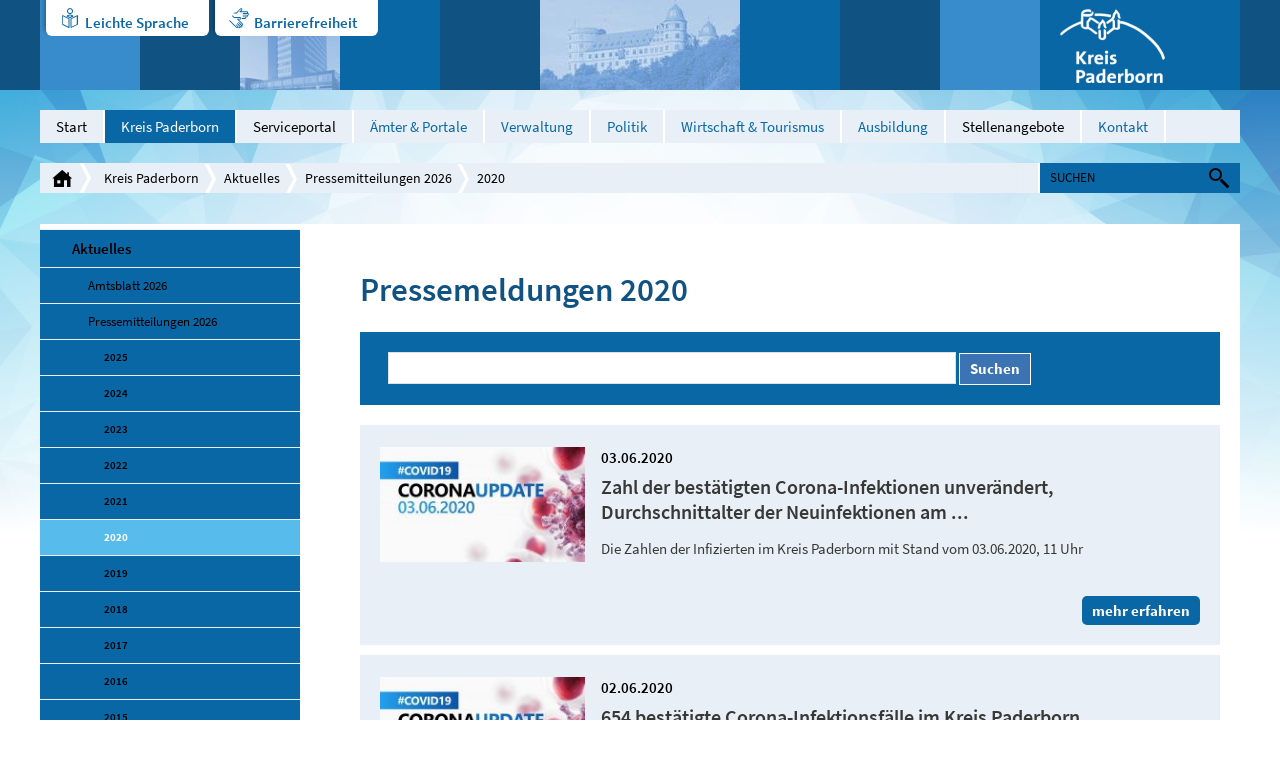

--- FILE ---
content_type: text/html; charset=utf-8
request_url: https://www.kreis-paderborn.de/kreis_paderborn/aktuelles/pressemitteilungen/2020/?contrast=dark&fontsize=2&pageId281cf13a=26
body_size: 14088
content:
<!DOCTYPE html>
<html lang="de" class="pagestatus-init nojs">
  <head>
    <title>Pressemitteilungen 2020 - Kreis Paderborn</title>
    <!--
      Diese Seite wurde mit Weblication® CMS erstellt.
      Weblication® ist ein Produkt der Scholl Communications AG in 77694 Kehl.
      Weitere Informationen finden Sie unter http://www.weblication.de bzw. http://scholl.de.
    -->
    <meta name="Description" content="Hier finden Sie eine Auflistung unserer Pressemeldungen aus dem Jahr 2019"/>
    <meta name="Keywords" content="Aktuelles,News,Neues,Meldungen,Presse,Pressemitteilung,Pressemeldung,Artikel,2019"/>
    <meta name="Robots" content="index, noodp"/>
    <meta charset="UTF-8" />
    <meta name="viewport" content="width=device-width, initial-scale=1"/>
    <meta name="Generator" content="Weblication® CMS"/>
    <meta http-equiv="x-ua-compatible" content="IE=edge"/>
    <meta name="geo.region" content="de-nrw"/>
    <meta name="geo.placename" content="Aldegreverstraße 10-14, 33102 Paderborn"/>
    <meta name="geo.position" content="51.7151160;8.7393730"/>
    <link rel="shortcut icon" href="/multi-wGlobal/wGlobal/layout/images/favicon.ico"/>
    <link rel="icon" href="/multi-wGlobal/wGlobal/layout/images/favicon.ico"/>
    <link rel="apple-touch-icon" href="/multi-wGlobal/wGlobal/layout/images/apple-touch-icon.png"/>
    <link rel="canonical" href="http://www.kreis-paderborn.de/kreis_paderborn/aktuelles/pressemitteilungen/2020/?contrast=dark&amp;fontsize=2&amp;pageId281cf13a=26"/>
    <link rel="stylesheet" type="text/css" href="/kreis_paderborn/fonts/fonts.css" media="screen"/>    <script type="text/javascript">wNavidStandard='958049958049';wProjectPath='/kreis_paderborn';wPageCurrent='/kreis_paderborn/aktuelles/pressemitteilungen/2020/index.php';hdLimitDpr='1.5';lightboxType='wLightbox'; </script>
    <link rel="stylesheet" href="/multi-wGlobal/wGlobal/layout/styles/optimized/design.css"/>
<link rel="stylesheet" href="/multi-wGlobal/wGlobal/layout/styles/optimized/jquery.fancybox.css"/>
    <link rel="stylesheet" type="text/css" href="/multi-wGlobal/wGlobal/layout/styles/contrast.css"/>
            <link rel="stylesheet" type="text/css" href="/multi-wGlobal/wGlobal/layout/styles/fontsize.css"/>
            <style type="text/css">body{font-size:15px;line-height:23px}</style>
          
    <!--[if IE 7]><link rel="stylesheet" type="text/css" href="/multi-wGlobal/wGlobal/layout/styles/design-ie7.css"/><![endif]-->
    <!--[if IE 8]><link rel="stylesheet" type="text/css" href="/multi-wGlobal/wGlobal/layout/styles/design-ie8.css"/><![endif]-->
    <script>var wCe = "74005b";</script><script src="/multi-wGlobal/wGlobal/layout/scripts/items/jquery.js"></script>
<script src="/multi-wGlobal/wGlobal/layout/scripts/items/jquery-ui.js"></script>
<script src="/multi-wGlobal/wGlobal/layout/scripts/items/jquery.fancybox.js"></script>
<script src="/multi-wGlobal/wGlobal/layout/scripts/optimized/css.js"></script>
<script src="/multi-wGlobal/wGlobal/layout/scripts/optimized/ui.js"></script>
<script src="/multi-wGlobal/wGlobal/layout/scripts/optimized/design.js"></script>
  </head>
  <body class="bodyFullRight project-kreis_paderborn subdir-aktuelles object-default">
    <div class="blockAccessKeys">
      <a accesskey="c" class="navLevel navLevel1" href="#anchorContent" title="Zum Inhalt">Zum Inhalt<span style="font-weight:normal"> (Access key c)</span></a><a accesskey="h" class="navLevel navLevel1" href="#navigationMain" title="Zur Hauptnavigation">Zur Hauptnavigation<span style="font-weight:normal"> (Access key h)</span></a><a accesskey="u" class="navLevel navLevel1" href="#anchorNavSub" title="Zur Unternavigation">Zur Unternavigation<span style="font-weight:normal"> (Access key u)</span></a>    </div>
    <div id="blockMainOuter">
      <div id="blockMain">
        <div id="blockMainInner">
          <div id="blockTop">
            <div id="blockTopBefore">
              <div id="blockTopBeforeInner">
                <div id="editnewoutter">
                  <div id="btn_leichtesprache">
                    <a class="btn_ls" href="/kreis_paderborn/leichte-sprache/Einleitung.php">Leichte Sprache</a>
                  </div>
                  <div id="btn_barrierefrei">
                    <a class="btn_bf" href="/kreis_paderborn/impressum/Barrierefreiheit.php">Barrierefreiheit </a>
                  </div>
                </div>
                <a id="logo" href="/kreis_paderborn/" title="Zur Startseite" accesskey="0">
                  <img src="/kreis_paderborn-wGlobal/wGlobal/layout/images/weblication/wThumbnails/logo@2x[48f17e5b2e5ef05g59bf80e7487dee50].png" alt="Logo Kreis Paderborn" height="75" width="105" title="Logo Kreis Paderborn" data-src2x="/kreis_paderborn-wGlobal/wGlobal/layout/images/logo@2x.png" data-size="5825"/>                </a>
                <div class="tile tile_var1 tile_size1 tile_margin0 tile_padding0"> </div>
                <div class="tile tile_var2 tile_size2 tile_margin1 tile_padding0">
                  <img src="/kreis_paderborn-wGlobal/wGlobal/layout/images/weblication/wThumbnails/kreishaus[861ef67a4033bf9g15a7a7ca6c5225b4].jpg" alt="Kreishaus" height="90" width="100" data-src2x="/kreis_paderborn-wGlobal/wGlobal/layout/images/weblication/wThumbnails/kreishaus[861ef67a4033bf9g15a7a7ca6c5225b4]@2x.jpg"/>                </div>
                <div class="tile tile_var2 tile_size3 tile_margin1 tile_padding0">
                  <img src="/kreis_paderborn-wGlobal/wGlobal/layout/images/weblication/wThumbnails/wewelsburg[82fcfc2912bfa9dgcfa69c7419bc1f72].jpg" alt="Wewelsburg" height="90" width="200" data-src2x="/kreis_paderborn-wGlobal/wGlobal/layout/images/weblication/wThumbnails/wewelsburg[82fcfc2912bfa9dgcfa69c7419bc1f72]@2x.jpg"/>                </div>
                <div class="tile tile_var3 tile_size1 tile_margin0 tile_padding2"></div>
                <div class="tile tile_var1 tile_size1 tile_margin0 tile_padding1"></div>
              </div>
            </div>
            <div id="blockTopInner">
              <div id="navigationMain">
                <ul data-togglerText="Navigation" class="navLevelContainer navLevel1Container"><li class="navLevel navLevel1 navLevelDefault navLevel1Default "><a class="navLevel navLevel1 navLevelDefault navLevel1Default" href="/kreis_paderborn/">Start</a></li><li class="navLevel navLevel1 navLevelOpenDescendantSelected navLevel1OpenDescendantSelected "><a class="navLevel navLevel1 navLevelOpenDescendantSelected navLevel1OpenDescendantSelected" title="der Kreis Paderborn" href="/kreis_paderborn/der-kreis-paderborn/">Kreis Paderborn</a><ul class="navLevelContainer navLevel2Container"><li class="navLevel navLevel2 navLevelOpenDescendantSelected navLevel2OpenDescendantSelected "><a class="navLevel navLevel2 navLevelOpenDescendantSelected navLevel2OpenDescendantSelected" title="" href="/kreis_paderborn/aktuelles/">Aktuelles</a><ul class="navLevelContainer navLevel3Container"><li class="navLevel navLevel3 navLevelOpen navLevel3Open "><a class="navLevel navLevel3 navLevelOpen navLevel3Open" title="" href="/kreis_paderborn/aktuelles/amtsblatt/?navid=237829237829">Amtsblatt 2026</a><ul class="navLevelContainer navLevel4Container"><li class="navLevel navLevel4 navLevelDefault navLevel4Default "><a class="navLevel navLevel4 navLevelDefault navLevel4Default" title="" href="/kreis_paderborn/aktuelles/amtsblatt/index-2025.php">2025</a></li><li class="navLevel navLevel4 navLevelDefault navLevel4Default "><a class="navLevel navLevel4 navLevelDefault navLevel4Default" title="" href="/kreis_paderborn/aktuelles/amtsblatt/Amtsblatt/2024.php?navid=350817350817">2024</a></li><li class="navLevel navLevel4 navLevelDefault navLevel4Default "><a class="navLevel navLevel4 navLevelDefault navLevel4Default" title="" href="/kreis_paderborn/aktuelles/amtsblatt/Amtsblatt/2023.php?navid=207011207011">2023</a></li><li class="navLevel navLevel4 navLevelDefault navLevel4Default "><a class="navLevel navLevel4 navLevelDefault navLevel4Default" title="" href="/kreis_paderborn/aktuelles/amtsblatt/Amtsblatt/2022.php?navid=796422796422">2022</a></li><li class="navLevel navLevel4 navLevelDefault navLevel4Default "><a class="navLevel navLevel4 navLevelDefault navLevel4Default" title="" href="/kreis_paderborn/aktuelles/amtsblatt/Amtsblatt/2021.php?navid=376836376836">2021</a></li><li class="navLevel navLevel4 navLevelDefault navLevel4Default "><a class="navLevel navLevel4 navLevelDefault navLevel4Default" title="" href="/kreis_paderborn/aktuelles/amtsblatt/Amtsblatt/2020.php?navid=403101403101">2020</a></li><li class="navLevel navLevel4 navLevelDefault navLevel4Default "><a class="navLevel navLevel4 navLevelDefault navLevel4Default" title="" href="/kreis_paderborn/aktuelles/amtsblatt/Amtsblatt/2019.php?navid=808533808533">2019</a></li><li class="navLevel navLevel4 navLevelDefault navLevel4Default "><a class="navLevel navLevel4 navLevelDefault navLevel4Default" title="" href="/kreis_paderborn/aktuelles/amtsblatt/Amtsblatt/2018.php?navid=156377156377">2018</a></li><li class="navLevel navLevel4 navLevelDefault navLevel4Default "><a class="navLevel navLevel4 navLevelDefault navLevel4Default" title="" href="/kreis_paderborn/aktuelles/amtsblatt/Amtsblatt/2017.php?navid=915842915842">2017</a></li><li class="navLevel navLevel4 navLevelDefault navLevel4Default "><a class="navLevel navLevel4 navLevelDefault navLevel4Default" title="" href="/kreis_paderborn/aktuelles/amtsblatt/Amtsblatt/2016.php?navid=618680618680">2016</a></li><li class="navLevel navLevel4 navLevelDefault navLevel4Default "><a class="navLevel navLevel4 navLevelDefault navLevel4Default" title="" href="/kreis_paderborn/aktuelles/amtsblatt/Amtsblatt/2015.php?navid=117373117373">2015</a></li><li class="navLevel navLevel4 navLevelDefault navLevel4Default "><a class="navLevel navLevel4 navLevelDefault navLevel4Default" title="" href="/kreis_paderborn/aktuelles/amtsblatt/Amtsblatt/2014.php?navid=296486296486">2014</a></li><li class="navLevel navLevel4 navLevelDefault navLevel4Default "><a class="navLevel navLevel4 navLevelDefault navLevel4Default" title="" href="/kreis_paderborn/aktuelles/amtsblatt/Amtsblatt/2013.php?navid=396988396988">2013</a></li><li class="navLevel navLevel4 navLevelDefault navLevel4Default "><a class="navLevel navLevel4 navLevelDefault navLevel4Default" title="" href="/kreis_paderborn/aktuelles/amtsblatt/Amtsblatt/2012.php?navid=517885517885">2012</a></li><li class="navLevel navLevel4 navLevelDefault navLevel4Default "><a class="navLevel navLevel4 navLevelDefault navLevel4Default" title="" href="/kreis_paderborn/aktuelles/amtsblatt/Amtsblatt/2011.php?navid=841757841757">2011</a></li><li class="navLevel navLevel4 navLevelDefault navLevel4Default "><a class="navLevel navLevel4 navLevelDefault navLevel4Default" title="" href="/kreis_paderborn/aktuelles/amtsblatt/Amtsblatt/2010.php?navid=353936353936">2010</a></li></ul></li><li class="navLevel navLevel3 navLevelOpenDescendantSelected navLevel3OpenDescendantSelected "><a class="navLevel navLevel3 navLevelOpenDescendantSelected navLevel3OpenDescendantSelected" title="" href="/kreis_paderborn/aktuelles/pressemitteilungen/">Pressemitteilungen 2026</a><ul class="navLevelContainer navLevel4Container"><li class="navLevel navLevel4 navLevelDefault navLevel4Default "><a class="navLevel navLevel4 navLevelDefault navLevel4Default" title="" href="/kreis_paderborn/aktuelles/pressemitteilungen/2025/">2025</a></li><li class="navLevel navLevel4 navLevelDefault navLevel4Default "><a class="navLevel navLevel4 navLevelDefault navLevel4Default" title="" href="/kreis_paderborn/aktuelles/pressemitteilungen/2024/">2024</a></li><li class="navLevel navLevel4 navLevelDefault navLevel4Default "><a class="navLevel navLevel4 navLevelDefault navLevel4Default" title="" href="/kreis_paderborn/aktuelles/pressemitteilungen/2023/">2023</a></li><li class="navLevel navLevel4 navLevelDefault navLevel4Default "><a class="navLevel navLevel4 navLevelDefault navLevel4Default" title="" href="/kreis_paderborn/aktuelles/pressemitteilungen/2022/">2022</a></li><li class="navLevel navLevel4 navLevelDefault navLevel4Default "><a class="navLevel navLevel4 navLevelDefault navLevel4Default" title="" href="/kreis_paderborn/aktuelles/pressemitteilungen/2021/">2021</a></li><li class="navLevel navLevel4 navLevelSelected navLevel4Selected "><a class="navLevel navLevel4 navLevelSelected navLevel4Selected" title="" href="/kreis_paderborn/aktuelles/pressemitteilungen/2020/">2020</a></li><li class="navLevel navLevel4 navLevelDefault navLevel4Default "><a class="navLevel navLevel4 navLevelDefault navLevel4Default" title="" href="/kreis_paderborn/aktuelles/pressemitteilungen/2019/">2019</a></li><li class="navLevel navLevel4 navLevelDefault navLevel4Default "><a class="navLevel navLevel4 navLevelDefault navLevel4Default" title="" href="/kreis_paderborn/aktuelles/pressemitteilungen/2018/">2018</a></li><li class="navLevel navLevel4 navLevelDefault navLevel4Default "><a class="navLevel navLevel4 navLevelDefault navLevel4Default" title="" href="/kreis_paderborn/aktuelles/pressemitteilungen/2017/">2017</a></li><li class="navLevel navLevel4 navLevelDefault navLevel4Default "><a class="navLevel navLevel4 navLevelDefault navLevel4Default" title="" href="/kreis_paderborn/aktuelles/pressemitteilungen/2016/">2016</a></li><li class="navLevel navLevel4 navLevelDefault navLevel4Default "><a class="navLevel navLevel4 navLevelDefault navLevel4Default" title="" href="/kreis_paderborn/aktuelles/pressemitteilungen/2015/">2015</a></li></ul></li><li class="navLevel navLevel3 navLevelDefault navLevel3Default "><a class="navLevel navLevel3 navLevelDefault navLevel3Default" title="" href="/kreis_paderborn/aktuelles/amtsblatt/Oeffentliche-Zustellungen/Veroeffentlichungen-des-Kreises-Paderborn.php?navid=262034262034">Öffentliche Zustellungen</a></li><li class="navLevel navLevel3 navLevelDefault navLevel3Default "><a class="navLevel navLevel3 navLevelDefault navLevel3Default" title="" href="/kreis_paderborn/buergerservice/amtsverzeichnis/aemter/66-umweltamt/veroeffentlichungen/veroeffentlichungen.php">Veröffentlichungen des Umweltamtes</a></li></ul></li><li class="navLevel navLevel2 navLevelDefault navLevel2Default "><a class="navLevel navLevel2 navLevelDefault navLeve21Default" title="" href="/kreis_paderborn/der-kreis-paderborn/partnerschaften/">Partnerschaften</a></li><li class="navLevel navLevel2 navLevelDefault navLevel2Default "><a class="navLevel navLevel2 navLevelDefault navLeve21Default" title="" href="/kreis_paderborn/der-kreis-paderborn/zahlen-und-fakten/">Zahlen und Fakten</a></li><li class="navLevel navLevel2 navLevelDefault navLevel2Default "><a class="navLevel navLevel2 navLevelDefault navLeve21Default" title="" href="/kreis_paderborn/der-kreis-paderborn/staedte-und-gemeinden/">Städte und Gemeinden</a></li><li class="navLevel navLevel2 navLevelDefault navLevel2Default "><a class="navLevel navLevel2 navLevelDefault navLeve21Default" title="" href="/kreis_paderborn/der-kreis-paderborn/geschichte/">Geschichte</a></li></ul></li><li class="navLevel navLevel1 navLevelDefault navLevel1Default "><a class="navLevel navLevel1 navLevelDefault navLevel1Default" href="https://mein.kreis-paderborn.de/" target="_blank">Serviceportal</a></li><li class="navLevel navLevel1 navLevelOpen navLevel1Open "><a class="navLevel navLevel1 navLevelOpen navLevel1Open" title="Bürgerservice" href="/kreis_paderborn/buergerservice/?navid=153043153043">Ämter &amp; Portale</a><ul class="navLevelContainer navLevel2Container"><li class="navLevel navLevel2 navLevelOpen navLevel2Open "><a class="navLevel navLevel2 navLevelOpen navLevel2Open" title="" href="/kreis_paderborn/buergerservice/?navid=173225173225">Online-Termine</a><ul class="navLevelContainer navLevel3Container"><li class="navLevel navLevel3 navLevelDefault navLevel3Default "><a class="navLevel navLevel3 navLevelDefault navLevel3Default" title="" href="https://cqm.cleverq.de/public/sites/184/appointments/index.html?lang=de" target="_blank">Strassenverkehrsamt - Zulassungsstelle</a></li><li class="navLevel navLevel3 navLevelDefault navLevel3Default "><a class="navLevel navLevel3 navLevelDefault navLevel3Default" title="" href="https://cqm.cleverq.de/public/appointments/fuehrerscheinstelle_paderborn/index.html?lang=de" target="_blank">Strassenverkehrsamt - Führerscheinstelle</a></li><li class="navLevel navLevel3 navLevelDefault navLevel3Default "><a class="navLevel navLevel3 navLevelDefault navLevel3Default" title="" href="https://formulare-owl.de:443/metaform/Form-Solutions/sid/assistant/654cb1969b9ee33dbc487287" target="_blank">Aufenthaltserlaubnis</a></li></ul></li><li class="navLevel navLevel2 navLevelDefault navLevel2Default "><a class="navLevel navLevel2 navLevelDefault navLeve21Default" title="" href="/kreis_paderborn/buergerservice/amtsverzeichnis/">Ämterverzeichnis</a></li><li class="navLevel navLevel2 navLevelDefault navLevel2Default "><a class="navLevel navLevel2 navLevelDefault navLeve21Default" title="" href="/kreis_paderborn/buergerservice/lebenslagen/">Dienstleistungen</a></li><li class="navLevel navLevel2 navLevelDefault navLevel2Default "><a class="navLevel navLevel2 navLevelDefault navLeve21Default" title="" href="/kreis_paderborn/buergerservice/mitarbeiterverzeichnis/">Mitarbeiterverzeichnis</a></li><li class="navLevel navLevel2 navLevelDefault navLevel2Default "><a class="navLevel navLevel2 navLevelDefault navLeve21Default" title="" href="/kreis_paderborn/geoportal/">Geoportal</a></li><li class="navLevel navLevel2 navLevelDefault navLevel2Default "><a class="navLevel navLevel2 navLevelDefault navLeve21Default" title="" href="/kreis_paderborn/buergerservice/pflegeportal/">Pflegeportal</a></li><li class="navLevel navLevel2 navLevelDefault navLevel2Default "><a class="navLevel navLevel2 navLevelDefault navLeve21Default" title="" href="/kreis_paderborn/geoportal/familienradar/">Familienradar</a></li><li class="navLevel navLevel2 navLevelDefault navLevel2Default "><a class="navLevel navLevel2 navLevelDefault navLeve21Default" title="" href="https://chancenportal-vielfalt-kreispb.de/">Chancenportal Vielfalt</a></li></ul></li><li class="navLevel navLevel1 navLevelOpen navLevel1Open "><a class="navLevel navLevel1 navLevelOpen navLevel1Open" title="Verwaltung" href="/kreis_paderborn/verwaltung/">Verwaltung</a><ul class="navLevelContainer navLevel2Container"><li class="navLevel navLevel2 navLevelDefault navLevel2Default "><a class="navLevel navLevel2 navLevelDefault navLeve21Default" title="" href="/kreis_paderborn/verwaltung/organigramm/">Gliederungsplan</a></li><li class="navLevel navLevel2 navLevelDefault navLevel2Default "><a class="navLevel navLevel2 navLevelDefault navLeve21Default" title="" href="/kreis_paderborn/verwaltung/rechtsverbindliche-elektronische-kommunikation/index_.php">Rechtsverbindliche elektronische Kommunikation</a></li><li class="navLevel navLevel2 navLevelDefault navLevel2Default "><a class="navLevel navLevel2 navLevelDefault navLeve21Default" title="" href="/kreis_paderborn/verwaltung/stellenangebote/Karriere-beim-Kreis.php">Stellenangebote</a></li><li class="navLevel navLevel2 navLevelOpen navLevel2Open "><a class="navLevel navLevel2 navLevelOpen navLevel2Open" title="" href="/kreis_paderborn/aktuelles/amtsblatt/?navid=562363562363">Amtsblatt 2025</a><ul class="navLevelContainer navLevel3Container"><li class="navLevel navLevel3 navLevelDefault navLevel3Default "><a class="navLevel navLevel3 navLevelDefault navLevel3Default" title="" href="/kreis_paderborn/aktuelles/amtsblatt/Amtsblatt/2024.php?navid=346215346215">Amtsblatt 2024</a></li><li class="navLevel navLevel3 navLevelDefault navLevel3Default "><a class="navLevel navLevel3 navLevelDefault navLevel3Default" title="" href="/kreis_paderborn/aktuelles/amtsblatt/Amtsblatt/2023.php?navid=264918264918">Amtsblatt 2023</a></li><li class="navLevel navLevel3 navLevelDefault navLevel3Default "><a class="navLevel navLevel3 navLevelDefault navLevel3Default" title="" href="/kreis_paderborn/aktuelles/amtsblatt/Amtsblatt/2022.php?navid=367019367019">Amtsblatt 2022</a></li><li class="navLevel navLevel3 navLevelDefault navLevel3Default "><a class="navLevel navLevel3 navLevelDefault navLevel3Default" title="" href="/kreis_paderborn/aktuelles/amtsblatt/Amtsblatt/2021.php?navid=335967335967">Amtsblatt 2021</a></li><li class="navLevel navLevel3 navLevelDefault navLevel3Default "><a class="navLevel navLevel3 navLevelDefault navLevel3Default" title="" href="/kreis_paderborn/aktuelles/amtsblatt/Amtsblatt/2020.php?navid=684676684676">Amtsblatt 2020</a></li><li class="navLevel navLevel3 navLevelDefault navLevel3Default "><a class="navLevel navLevel3 navLevelDefault navLevel3Default" title="" href="/kreis_paderborn/aktuelles/amtsblatt/Amtsblatt/2019.php?navid=758537758537">Amtsblatt 2019</a></li><li class="navLevel navLevel3 navLevelDefault navLevel3Default "><a class="navLevel navLevel3 navLevelDefault navLevel3Default" title="" href="/kreis_paderborn/aktuelles/amtsblatt/Amtsblatt/2018.php?navid=298874298874">Amtsblatt 2018</a></li><li class="navLevel navLevel3 navLevelDefault navLevel3Default "><a class="navLevel navLevel3 navLevelDefault navLevel3Default" title="" href="/kreis_paderborn/aktuelles/amtsblatt/Amtsblatt/2017.php?navid=857335857335">Amtsblatt 2017</a></li><li class="navLevel navLevel3 navLevelDefault navLevel3Default "><a class="navLevel navLevel3 navLevelDefault navLevel3Default" title="" href="/kreis_paderborn/aktuelles/amtsblatt/Amtsblatt/2016.php?navid=763779115068">Amtsblatt 2016</a></li><li class="navLevel navLevel3 navLevelDefault navLevel3Default "><a class="navLevel navLevel3 navLevelDefault navLevel3Default" title="" href="/kreis_paderborn/aktuelles/amtsblatt/Amtsblatt/2015.php?navid=840732382113">Amtsblatt 2015</a></li><li class="navLevel navLevel3 navLevelDefault navLevel3Default "><a class="navLevel navLevel3 navLevelDefault navLevel3Default" title="" href="/kreis_paderborn/aktuelles/amtsblatt/Amtsblatt/2014.php?navid=864660807877">Amtsblatt 2014</a></li><li class="navLevel navLevel3 navLevelDefault navLevel3Default "><a class="navLevel navLevel3 navLevelDefault navLevel3Default" title="" href="/kreis_paderborn/aktuelles/amtsblatt/Amtsblatt/2013.php?navid=470421442113">Amtsblatt 2013</a></li><li class="navLevel navLevel3 navLevelDefault navLevel3Default "><a class="navLevel navLevel3 navLevelDefault navLevel3Default" title="" href="/kreis_paderborn/aktuelles/amtsblatt/Amtsblatt/2012.php?navid=277071359346">Amtsblatt 2012</a></li><li class="navLevel navLevel3 navLevelDefault navLevel3Default "><a class="navLevel navLevel3 navLevelDefault navLevel3Default" title="" href="/kreis_paderborn/aktuelles/amtsblatt/Amtsblatt/2011.php?navid=759837956530">Amtsblatt 2011</a></li><li class="navLevel navLevel3 navLevelDefault navLevel3Default "><a class="navLevel navLevel3 navLevelDefault navLevel3Default" title="" href="/kreis_paderborn/aktuelles/amtsblatt/Amtsblatt/2010.php?navid=169085552964">Amtsblatt 2010</a></li></ul></li><li class="navLevel navLevel2 navLevelDefault navLevel2Default "><a class="navLevel navLevel2 navLevelDefault navLeve21Default" title="" href="/kreis_paderborn/aktuelles/amtsblatt/Oeffentliche-Zustellungen/Veroeffentlichungen-des-Kreises-Paderborn.php?navid=470453470453">Öffentliche Zustellungen</a></li><li class="navLevel navLevel2 navLevelDefault navLevel2Default "><a class="navLevel navLevel2 navLevelDefault navLeve21Default" title="" href="/kreis_paderborn/buergerservice/amtsverzeichnis/aemter/01-verwaltungsmodernisierung/Digitalisierungsstrategie/Digitalisierungsstrategie.php">Digitale Transformation</a></li></ul></li><li class="navLevel navLevel1 navLevelOpen navLevel1Open "><a class="navLevel navLevel1 navLevelOpen navLevel1Open" title="Politik" href="/kreis_paderborn/politik/">Politik</a><ul class="navLevelContainer navLevel2Container"><li class="navLevel navLevel2 navLevelDefault navLevel2Default "><a class="navLevel navLevel2 navLevelDefault navLeve21Default" title="" href="/kreis_paderborn/politik/landrat/">Landrat</a></li><li class="navLevel navLevel2 navLevelDefault navLevel2Default "><a class="navLevel navLevel2 navLevelDefault navLeve21Default" title="" href="/kreis_paderborn/politik/allgemeine-vertreterin/">Allgemeine Vertreterin des Landrats</a></li><li class="navLevel navLevel2 navLevelOpen navLevel2Open "><a class="navLevel navLevel2 navLevelOpen navLevel2Open" title="" href="/kreis_paderborn/politik/kreistag/">Kreistag</a><ul class="navLevelContainer navLevel3Container"><li class="navLevel navLevel3 navLevelDefault navLevel3Default "><a class="navLevel navLevel3 navLevelDefault navLevel3Default" title="" href="https://sessionnet.owl-it.de/kreis_paderborn/bi/" target="_blank">Kreistagsinformationssystem für Bürgerinnen und Bürger</a></li><li class="navLevel navLevel3 navLevelDefault navLevel3Default "><a class="navLevel navLevel3 navLevelDefault navLevel3Default" title="" href="https://sessionnet.owl-it.de/kreis_paderborn/ri/" target="_blank">Kreistagsinformationssystem für Gremienmitglieder </a></li><li class="navLevel navLevel3 navLevelDefault navLevel3Default "><a class="navLevel navLevel3 navLevelDefault navLevel3Default" title="" href="/kreis_paderborn/politik/kreistag/fachausschuesse.php">Fachausschüsse</a></li><li class="navLevel navLevel3 navLevelDefault navLevel3Default "><a class="navLevel navLevel3 navLevelDefault navLevel3Default" title="" href="http://www.kreis-paderborn.de/kreis_paderborn/politik/landrat/korruptionsbekaempfungsgesetz-Kreistag.php">Korruptionsbekämpfungsgesetz</a></li></ul></li><li class="navLevel navLevel2 navLevelDefault navLevel2Default "><a class="navLevel navLevel2 navLevelDefault navLeve21Default" title="" href="/kreis_paderborn/politik/wahlen/">Wahlen</a></li><li class="navLevel navLevel2 navLevelDefault navLevel2Default "><a class="navLevel navLevel2 navLevelDefault navLeve21Default" title="" href="/kreis_paderborn/verwaltung/satzungen-des-kreises-paderborn/">Satzungen und Hausordnung der Kreisverwaltung Paderborn</a></li></ul></li><li class="navLevel navLevel1 navLevelOpen navLevel1Open "><a class="navLevel navLevel1 navLevelOpen navLevel1Open" title="Wirtschaft" href="/kreis_paderborn/wirtschaft/">Wirtschaft &amp; Tourismus</a><ul class="navLevelContainer navLevel2Container"><li class="navLevel navLevel2 navLevelDefault navLevel2Default "><a class="navLevel navLevel2 navLevelDefault navLeve21Default" title="Breitbanderschließung" href="/kreis_paderborn/wirtschaft/breitbanderschliessung/breitband-im-kreis-paderborn.php">Breitbanderschließung</a></li><li class="navLevel navLevel2 navLevelDefault navLevel2Default "><a class="navLevel navLevel2 navLevelDefault navLeve21Default" title="Europa" href="/kreis_paderborn/wirtschaft/europa/">Europa</a></li><li class="navLevel navLevel2 navLevelDefault navLevel2Default "><a class="navLevel navLevel2 navLevelDefault navLeve21Default" title="Fachkräfte" href="/kreis_paderborn/wirtschaft/fachkraefte-finden-und-binden/fachkraefte-finden-und-binden-index.php">Fachkräfte finden und binden</a></li><li class="navLevel navLevel2 navLevelDefault navLevel2Default "><a class="navLevel navLevel2 navLevelDefault navLeve21Default" title="" href="/kreis_paderborn/wirtschaft/familienfreundliche-unternehmen/">Familienfreundliche Unternehmen im Kreis Paderborn</a></li><li class="navLevel navLevel2 navLevelDefault navLevel2Default "><a class="navLevel navLevel2 navLevelDefault navLeve21Default" title="Förderprogramme" href="/kreis_paderborn/wirtschaft/foerderprogramme/foerderprogramme.php">Förderprogramme </a></li><li class="navLevel navLevel2 navLevelDefault navLevel2Default "><a class="navLevel navLevel2 navLevelDefault navLeve21Default" title="" href="/kreis_paderborn/wirtschaft/foerderprogramme/gefoerderte-projekte.php">Geförderte Projekte</a></li><li class="navLevel navLevel2 navLevelDefault navLevel2Default "><a class="navLevel navLevel2 navLevelDefault navLeve21Default" title="Mobilfunkstrategie" href="/kreis_paderborn/buergerservice/amtsverzeichnis/aemter/81-wirtschaft-und-tourismus/mobilfunk/Mobilfunkstrategie-des-Kreises-Paderborn.php">Mobilfunkstrategie</a></li><li class="navLevel navLevel2 navLevelDefault navLevel2Default "><a class="navLevel navLevel2 navLevelDefault navLeve21Default" title="Mobilität" href="/kreis_paderborn/buergerservice/amtsverzeichnis/aemter/81-wirtschaft-und-tourismus/mobilitaet.php">Mobilität</a></li><li class="navLevel navLevel2 navLevelDefault navLevel2Default "><a class="navLevel navLevel2 navLevelDefault navLeve21Default" title="Nachhaltigkeit " href="/kreis_paderborn/wirtschaft/Nachhaltigkeit/Nachhaltigkeit.php">Nachhaltigkeit </a></li><li class="navLevel navLevel2 navLevelDefault navLevel2Default "><a class="navLevel navLevel2 navLevelDefault navLeve21Default" title="Ostwestfalen-Lippe" href="/kreis_paderborn/wirtschaft/ostwestfalen-lippe/">Ostwestfalen-Lippe</a></li><li class="navLevel navLevel2 navLevelDefault navLevel2Default "><a class="navLevel navLevel2 navLevelDefault navLeve21Default" title="Ökoprofit im Kreis Paderborn" href="/kreis_paderborn/wirtschaft/oekoprofit/oekoprofit-im-kreis-paderborn.php">Ökoprofit im Kreis Paderborn</a></li><li class="navLevel navLevel2 navLevelDefault navLevel2Default "><a class="navLevel navLevel2 navLevelDefault navLeve21Default" title="RAL - Gütezeichen" href="/kreis_paderborn/wirtschaft/ral-guetezeichen/RAL-guetezeichen.php">RAL - Gütezeichen</a></li><li class="navLevel navLevel2 navLevelDefault navLevel2Default "><a class="navLevel navLevel2 navLevelDefault navLeve21Default" title="" href="https://datacharts.de/regioboard-kreis-paderborn/">RegioBoard</a></li><li class="navLevel navLevel2 navLevelDefault navLevel2Default "><a class="navLevel navLevel2 navLevelDefault navLeve21Default" title="Touristikzentrale" href="http://www.paderborner-land.de " target="_blank">Tourismus Paderborner Land </a></li><li class="navLevel navLevel2 navLevelDefault navLevel2Default "><a class="navLevel navLevel2 navLevelDefault navLeve21Default" title="Veranstaltungen" href="/kreis_paderborn/wirtschaft/veranstaltungen/">Veranstaltungen</a></li></ul></li><li class="navLevel navLevel1 navLevelOpen navLevel1Open "><a class="navLevel navLevel1 navLevelOpen navLevel1Open" title="Ausbildung" href="/kreis_paderborn/Ausbildungsportal/index-2025.php?navid=400070673073">Ausbildung</a><ul class="navLevelContainer navLevel2Container"><li class="navLevel navLevel2 navLevelDefault navLevel2Default "><a class="navLevel navLevel2 navLevelDefault navLeve21Default" title="Ausbildungsportal" href="/kreis_paderborn/Ausbildungsportal/index-2025.php?navid=232749213718">Ausbildungsportal</a></li><li class="navLevel navLevel2 navLevelOpen navLevel2Open "><a class="navLevel navLevel2 navLevelOpen navLevel2Open" title="Ausbildungsberufe" href="/kreis_paderborn/Ausbildungsportal/Ausbildung-Uebersicht.php">Ausbildungsberufe</a><ul class="navLevelContainer navLevel3Container"><li class="navLevel navLevel3 navLevelDefault navLevel3Default "><a class="navLevel navLevel3 navLevelDefault navLevel3Default" title="Ausbildungsberufe - Brandmeisteranwärter/in" href="/kreis_paderborn/Ausbildungsportal/Ausbildung/Brandmeisteranwaerter-Brandmeisteranwaerterin.php">Brandmeisteranwärter/in</a></li><li class="navLevel navLevel3 navLevelDefault navLevel3Default "><a class="navLevel navLevel3 navLevelDefault navLevel3Default" title="Ausbildungsberufe - Fachinformatiker/in" href="/kreis_paderborn/Ausbildungsportal/Ausbildung/Fachinformatiker-Fachinformatikerin.php">Fachinformatiker/ Fachinformatikerin</a></li><li class="navLevel navLevel3 navLevelDefault navLevel3Default "><a class="navLevel navLevel3 navLevelDefault navLevel3Default" title="" href="/kreis_paderborn/Ausbildungsportal/Ausbildung/Notfallsanitaeter-Notfallsanitaeterin.php">Notfallsanitäter / Notfallsanitäterin</a></li><li class="navLevel navLevel3 navLevelDefault navLevel3Default "><a class="navLevel navLevel3 navLevelDefault navLevel3Default" title="Ausbildungsberufe - Straßenwärter/ Straßenwärterin " href="/kreis_paderborn/Ausbildungsportal/Ausbildung/Strassenwaerter-Strassenwaerterin.php">Straßenwärter/ Straßenwärterin </a></li><li class="navLevel navLevel3 navLevelDefault navLevel3Default "><a class="navLevel navLevel3 navLevelDefault navLevel3Default" title="Ausbildungsberufe - Kauffrau / Kaufmann Tourismus und Freizeit" href="/kreis_paderborn/Ausbildungsportal/Ausbildung/Kauffrau-Kaufmann-Tourismus-und-Freizeit.php">Kauffrau / Kaufmann Tourismus und Freizeit</a></li><li class="navLevel navLevel3 navLevelDefault navLevel3Default "><a class="navLevel navLevel3 navLevelDefault navLevel3Default" title="Ausbildungsberufe - Vermessungstechniker/in " href="/kreis_paderborn/Ausbildungsportal/Ausbildung/Vermessungstechniker-Vermessungstechnikerin.php">Vermessungstechniker/ Vermessungstechnikerin</a></li><li class="navLevel navLevel3 navLevelDefault navLevel3Default "><a class="navLevel navLevel3 navLevelDefault navLevel3Default" title="Ausbildungsberufe - Verwaltungsfachangestellte/r" href="/kreis_paderborn/Ausbildungsportal/Ausbildung/Verwaltungsfachangestellte-Verwaltungsfachangestellter.php">Verwaltungsfachangestellter/ Verwaltungsfachangestellte</a></li></ul></li><li class="navLevel navLevel2 navLevelOpen navLevel2Open "><a class="navLevel navLevel2 navLevelOpen navLevel2Open" title="Duales Studium" href="/kreis_paderborn/Ausbildungsportal/Studium-Uebersicht.php">Duales Studium</a><ul class="navLevelContainer navLevel3Container"><li class="navLevel navLevel3 navLevelDefault navLevel3Default "><a class="navLevel navLevel3 navLevelDefault navLevel3Default" title="" href="/kreis_paderborn/Ausbildungsportal/Duales-Studium/Bachelor-of-Arts-Soziale-Arbeit.php"> Bachelor of Arts / Soziale Arbeit</a></li><li class="navLevel navLevel3 navLevelDefault navLevel3Default "><a class="navLevel navLevel3 navLevelDefault navLevel3Default" title="Duales Studium - Bachelor of Arts / Verwaltungsinformatik" href="/kreis_paderborn/Ausbildungsportal/Duales-Studium/Bachelor-of-Arts-Betriebswissenschaften.php">Bachelor of Arts / Verwaltungs-BWL</a></li><li class="navLevel navLevel3 navLevelDefault navLevel3Default "><a class="navLevel navLevel3 navLevelDefault navLevel3Default" title="Duales Studium - Bachelor of Arts" href="/kreis_paderborn/Ausbildungsportal/Duales-Studium/Bachelor-of-Arts-Verwaltungsinformatik.php">Bachelor of Arts / Verwaltungsinformatik</a></li><li class="navLevel navLevel3 navLevelDefault navLevel3Default "><a class="navLevel navLevel3 navLevelDefault navLevel3Default" title="Duales Studium - Bachelor of Laws" href="/kreis_paderborn/Ausbildungsportal/Duales-Studium/Bachelor-of-Laws.php">Bachelor of Laws / Rechtswissenschaften</a></li><li class="navLevel navLevel3 navLevelDefault navLevel3Default "><a class="navLevel navLevel3 navLevelDefault navLevel3Default" title="Duales Studium - Bachelor of Science Wirtschaftsinformatik" href="/kreis_paderborn/Ausbildungsportal/Duales-Studium/Bachelor-of-Science-Wirtschaftsinformatik.php">Bachelor of Science / Wirtschaftsinformatik</a></li><li class="navLevel navLevel3 navLevelDefault navLevel3Default "><a class="navLevel navLevel3 navLevelDefault navLevel3Default" title="Duales Studium - Bachelor of Engineering Bauingenieurswesen" href="/kreis_paderborn/Ausbildungsportal/Duales-Studium/Bachelor-of-Engineering-Bauingenieurswesen.php">Bachelor of Engineering / Bauingenieurswesen</a></li></ul></li><li class="navLevel navLevel2 navLevelDefault navLevel2Default "><a class="navLevel navLevel2 navLevelDefault navLeve21Default" title="Bewerbungsverfahren" href="/kreis_paderborn/Ausbildungsportal/Bewerbungsverfahren.php">Bewerbungsverfahren</a></li><li class="navLevel navLevel2 navLevelDefault navLevel2Default "><a class="navLevel navLevel2 navLevelDefault navLeve21Default" title="Videos" href="/kreis_paderborn/Ausbildungsportal/Videos.php">Videos</a></li><li class="navLevel navLevel2 navLevelDefault navLevel2Default "><a class="navLevel navLevel2 navLevelDefault navLeve21Default" title="Praktikum" href="/kreis_paderborn/Ausbildungsportal/Praktikum-Uebersicht.php">Praktikum</a></li><li class="navLevel navLevel2 navLevelDefault navLevel2Default "><a class="navLevel navLevel2 navLevelDefault navLeve21Default" title="Trainee-Programm" href="/kreis_paderborn/Ausbildungsportal/Trainee-Programm/Trainee-Programm.php">Trainee-Programm</a></li><li class="navLevel navLevel2 navLevelDefault navLevel2Default "><a class="navLevel navLevel2 navLevelDefault navLeve21Default" title="Bundesfreiwilligendienst (BFD)" href="/kreis_paderborn/Ausbildungsportal/Bufdi-FSJ/Bufdi.php">Freiwilligendienste (BFD/ FSJ)</a></li></ul></li><li class="navLevel navLevel1 navLevelDefault navLevel1Default "><a class="navLevel navLevel1 navLevelDefault navLevel1Default" href="/kreis_paderborn/verwaltung/stellenangebote/Karriere-beim-Kreis.php">Stellenangebote</a></li><li class="navLevel navLevel1 navLevelOpen navLevel1Open "><a class="navLevel navLevel1 navLevelOpen navLevel1Open" title="Kontakt" href="/kreis_paderborn/kontakt/">Kontakt</a><ul class="navLevelContainer navLevel2Container"><li class="navLevel navLevel2 navLevelDefault navLevel2Default "><a class="navLevel navLevel2 navLevelDefault navLeve21Default" title="" href="/kreis_paderborn/kontakt/kontakt-barrierefreiheit.php">Kontaktformular</a></li><li class="navLevel navLevel2 navLevelDefault navLevel2Default "><a class="navLevel navLevel2 navLevelDefault navLeve21Default" title="" href="/kreis_paderborn/kontakt/ansprechpartner.php">Ansprechperson</a></li><li class="navLevel navLevel2 navLevelDefault navLevel2Default "><a class="navLevel navLevel2 navLevelDefault navLeve21Default" title="" href="/kreis_paderborn/kontakt/anfahrt.php">Ihr Weg zu uns</a></li><li class="navLevel navLevel2 navLevelDefault navLevel2Default "><a class="navLevel navLevel2 navLevelDefault navLeve21Default" title="" href="/kreis_paderborn/kontakt/routenplaner.php">Routenplaner</a></li></ul></li></ul>              </div>
              <div id="metaFunctions">
                <div id="metaFunctionsInner">
                  <div id="metaFunctionsRight">
                    <div id="searchBox">
                      <form id="frmSearch" method="get" action="/kreis_paderborn/search/">
                        <dl class="form">
                          <dt>
                            <label for="searchTerm">SUCHEN</label>
                          </dt>
                          <dd>
                            <input type="text" id="searchTerm" name="searchTerm" value="SUCHEN" onfocus="if(this.value == this.defaultValue) this.value = '';" onblur="if(!this.value) this.value = this.defaultValue;"/>
                            <input id="searchSubmit" type="image" title="Suchen" src="/multi-wGlobal/wGlobal/layout/images/trans.gif" alt="Suchen"/>
                          </dd>
                        </dl>
                      </form>
                    </div>
                  </div>
                  <div id="metaFunctionsLeft">
                    <div class="metaFunction metaFunctionHome">
                      <a href="/kreis_paderborn/" accesskey="0" title="Zur Startseite">Zur Startseite</a>
                    </div>
                    <div id="navigationBreadcrumb">
                      <div><div class="slider"><a title="der Kreis Paderborn" href="/kreis_paderborn/der-kreis-paderborn/">Kreis Paderborn</a><a title="Aktuelles" href="/kreis_paderborn/aktuelles/">Aktuelles</a><a title="Pressemitteilungen 2026" href="/kreis_paderborn/aktuelles/pressemitteilungen/">Pressemitteilungen 2026</a><a title="2020" href="/kreis_paderborn/aktuelles/pressemitteilungen/2020/">2020</a></div></div>                    </div>
                  </div>
                </div>
              </div>
              <div id="xp1" class="rs_skip rs_preserve"></div>
            </div>
          </div>
          <div id="blockBeforeLeftContentRight">
            <div id="blockBeforeLeftContentRightInner">
              <div id="blockBeforeFullRight" class="blockBefore">
                <div id="blockBeforeFullRightInner" class="blockBeforeInner">
                  <div id="areaContent3Global">
                    <div class="elementContentPage" id="pageContent3">
                      <!--CONTENT:START-->
                      <!--CONTENT:STOP-->
                    </div>
                  </div>
                </div>
              </div>
              <div id="blockLeftContentRight">
                <div id="blockLeftContentRightInner">
                  <div id="blockLeft">
                    <div id="blockLeftInner">
                      <div id="anchorNavSub">
                        <div id="navigationSub"><ul class="navLevelContainer navLevel2Container"><li class="navLevel navLevel2 navLevelOpen navLevel2Open "><a class="navLevel navLevel2 navLevelOpen navLevel2Open" title="" href="/kreis_paderborn/aktuelles/">Aktuelles</a><ul class="navLevelContainer navLevel3Container"><li class="navLevel navLevel3 navLevelDefault navLevel3Default "><a class="navLevel navLevel3 navLevelDefault navLevel3Default" title="" href="/kreis_paderborn/aktuelles/amtsblatt/?navid=237829237829">Amtsblatt 2026</a></li><li class="navLevel navLevel3 navLevelOpen navLevel3Open "><a class="navLevel navLevel3 navLevelOpen navLevel3Open" title="" href="/kreis_paderborn/aktuelles/pressemitteilungen/">Pressemitteilungen 2026</a><ul class="navLevelContainer navLevel4Container"><li class="navLevel navLevel4 navLevelDefault navLevel4Default "><a class="navLevel navLevel4 navLevelDefault navLevel4Default" title="" href="/kreis_paderborn/aktuelles/pressemitteilungen/2025/">2025</a></li><li class="navLevel navLevel4 navLevelDefault navLevel4Default "><a class="navLevel navLevel4 navLevelDefault navLevel4Default" title="" href="/kreis_paderborn/aktuelles/pressemitteilungen/2024/">2024</a></li><li class="navLevel navLevel4 navLevelDefault navLevel4Default "><a class="navLevel navLevel4 navLevelDefault navLevel4Default" title="" href="/kreis_paderborn/aktuelles/pressemitteilungen/2023/">2023</a></li><li class="navLevel navLevel4 navLevelDefault navLevel4Default "><a class="navLevel navLevel4 navLevelDefault navLevel4Default" title="" href="/kreis_paderborn/aktuelles/pressemitteilungen/2022/">2022</a></li><li class="navLevel navLevel4 navLevelDefault navLevel4Default "><a class="navLevel navLevel4 navLevelDefault navLevel4Default" title="" href="/kreis_paderborn/aktuelles/pressemitteilungen/2021/">2021</a></li><li class="navLevel navLevel4 navLevelSelected navLevel4Selected "><a class="navLevel navLevel4 navLevelSelected navLevel4Selected" title="" href="/kreis_paderborn/aktuelles/pressemitteilungen/2020/">2020</a></li><li class="navLevel navLevel4 navLevelDefault navLevel4Default "><a class="navLevel navLevel4 navLevelDefault navLevel4Default" title="" href="/kreis_paderborn/aktuelles/pressemitteilungen/2019/">2019</a></li><li class="navLevel navLevel4 navLevelDefault navLevel4Default "><a class="navLevel navLevel4 navLevelDefault navLevel4Default" title="" href="/kreis_paderborn/aktuelles/pressemitteilungen/2018/">2018</a></li><li class="navLevel navLevel4 navLevelDefault navLevel4Default "><a class="navLevel navLevel4 navLevelDefault navLevel4Default" title="" href="/kreis_paderborn/aktuelles/pressemitteilungen/2017/">2017</a></li><li class="navLevel navLevel4 navLevelDefault navLevel4Default "><a class="navLevel navLevel4 navLevelDefault navLevel4Default" title="" href="/kreis_paderborn/aktuelles/pressemitteilungen/2016/">2016</a></li><li class="navLevel navLevel4 navLevelDefault navLevel4Default "><a class="navLevel navLevel4 navLevelDefault navLevel4Default" title="" href="/kreis_paderborn/aktuelles/pressemitteilungen/2015/">2015</a></li></ul></li><li class="navLevel navLevel3 navLevelDefault navLevel3Default "><a class="navLevel navLevel3 navLevelDefault navLevel3Default" title="" href="/kreis_paderborn/aktuelles/amtsblatt/Oeffentliche-Zustellungen/Veroeffentlichungen-des-Kreises-Paderborn.php?navid=262034262034">Öffentliche Zustellungen</a></li><li class="navLevel navLevel3 navLevelDefault navLevel3Default "><a class="navLevel navLevel3 navLevelDefault navLevel3Default" title="" href="/kreis_paderborn/buergerservice/amtsverzeichnis/aemter/66-umweltamt/veroeffentlichungen/veroeffentlichungen.php">Veröffentlichungen des Umweltamtes</a></li></ul></li><li class="navLevel navLevel2 navLevelDefault navLevel2Default "><a class="navLevel navLevel2 navLevelDefault navLevel2Default" title="" href="/kreis_paderborn/der-kreis-paderborn/partnerschaften/">Partnerschaften</a></li><li class="navLevel navLevel2 navLevelDefault navLevel2Default "><a class="navLevel navLevel2 navLevelDefault navLevel2Default" title="" href="/kreis_paderborn/der-kreis-paderborn/zahlen-und-fakten/">Zahlen und Fakten</a></li><li class="navLevel navLevel2 navLevelDefault navLevel2Default "><a class="navLevel navLevel2 navLevelDefault navLevel2Default" title="" href="/kreis_paderborn/der-kreis-paderborn/staedte-und-gemeinden/">Städte und Gemeinden</a></li><li class="navLevel navLevel2 navLevelDefault navLevel2Default "><a class="navLevel navLevel2 navLevelDefault navLevel2Default" title="" href="/kreis_paderborn/der-kreis-paderborn/geschichte/">Geschichte</a></li></ul></div>                      </div>
                      <div id="areaContent4Global">
                        <div class="elementContentPage" id="pageContent4">
                          <!--CONTENT:START-->
                          <!--CONTENT:STOP-->
                        </div>
                      </div>
                    </div>
                  </div>
                  <div class="readable" id="read">
                    <div id="blockContentFullRight" class="blockContent">
                      <div id="blockContentFullRightInner" class="blockContentInner">
                        <div id="anchorContent">
                          <!--CONTENT:START-->
                          <div id="" data-title="" class="elementStandard elementSection elementSection_var0">
                            <div class="sectionInner">
                              <div class="elementStandard elementHeadline elementHeadline_var0" id="anchor_514d1180_Pressemeldungen-2020">
                                                                  <h1>
                                    Pressemeldungen 2020                                  </h1>
                                                              </div>
                              <div class="elementStandard elementBox elementBox_var_gm0">
                                <div class="boxInner">
                                                                    <div class="elementStandard elementSearch">
                                    <form id="frmSearch_52aeec050f52ece9abd68221f88d7c7a" method="get" action="/kreis_paderborn/search/presse-2020.php">
                                      <label for="searchTerm" class="invisible">SUCHEN</label>
                                      <input type="text" class="L" name="searchTerm" value=""/>
                                      <button type="submit">Suchen</button>
                                    </form>
                                  </div>
                                </div>
                              </div>
                              <div class="elementStandard elementContent elementList elementList-default elementList-default_var0" id="list_281cf13a">
                                <ul class="listDefault listDefault_var0 listGroup-content1 listEntries15">
  <li class="listEntry listEntryClickable listEntryObject-news listEntryObject-news_var" onclick="wOpenURL(this.getAttribute('data-url'), (event &amp;&amp; (event.ctrlKey || event.metaKey) ? '_blank' : ''));return false" data-url="/kreis_paderborn/aktuelles/pressemitteilungen/2020/CoronaUpdate-03-06-2020.php">
    <div class="listEntryInner">
      <h3 class="listEntryTitle">
        <span class="listEntryDate">03.06.2020 </span>
        <a href="/kreis_paderborn/aktuelles/pressemitteilungen/2020/CoronaUpdate-03-06-2020.php">Zahl der bestätigten Corona-Infektionen unverändert, Durchschnittalter der Neuinfektionen am ...</a>
      </h3>
      <div class="listEntryThumbnailOuter">
        <img src="/kreis_paderborn-wAssets/img/00_presse/2020/53-Gesundheitsamt/corona-update/weblication/wThumbnails/5974065a6f13ffcg17578d02c6c7d6e6.jpg" alt="Zahl der bestätigten Corona-Infektionen unverändert, Durchschnittalter der Neuinfektionen am Wochenende beträgt 33 Jahre" height="121" width="215" class="listEntryThumbnail"/>      </div>
      <p class="listEntryDescription">Die Zahlen der Infizierten im Kreis Paderborn mit Stand vom 03.06.2020, 11 Uhr</p>
      <a class="listEntryMoreOnly" href="/kreis_paderborn/aktuelles/pressemitteilungen/2020/CoronaUpdate-03-06-2020.php" title="Zahl der bestätigten Corona-Infektionen unverändert, Durchschnittalter der Neuinfektionen am Wochenende beträgt 33 Jahre">mehr erfahren</a>
    </div>
  </li>
  <li class="listEntry listEntryClickable listEntryObject-news listEntryObject-news_var" onclick="wOpenURL(this.getAttribute('data-url'), (event &amp;&amp; (event.ctrlKey || event.metaKey) ? '_blank' : ''));return false" data-url="/kreis_paderborn/aktuelles/pressemitteilungen/2020/CoronaUpdate-02-06-2020.php">
    <div class="listEntryInner">
      <h3 class="listEntryTitle">
        <span class="listEntryDate">02.06.2020 </span>
        <a href="/kreis_paderborn/aktuelles/pressemitteilungen/2020/CoronaUpdate-02-06-2020.php">654 bestätigte Corona-Infektionsfälle im Kreis Paderborn</a>
      </h3>
      <div class="listEntryThumbnailOuter">
        <img src="/kreis_paderborn-wAssets/img/00_presse/2020/53-Gesundheitsamt/corona-update/weblication/wThumbnails/a4e4b5c10cdfe5aga82c86b9719e3207.jpg" alt="654 bestätigte Corona-Infektionsfälle im Kreis Paderborn" height="121" width="215" class="listEntryThumbnail"/>      </div>
      <p class="listEntryDescription">Die Zahlen der Infizierten im Kreis Paderborn mit Stand vom 02.06.2020, 10 Uhr</p>
      <a class="listEntryMoreOnly" href="/kreis_paderborn/aktuelles/pressemitteilungen/2020/CoronaUpdate-02-06-2020.php" title="654 bestätigte Corona-Infektionsfälle im Kreis Paderborn">mehr erfahren</a>
    </div>
  </li>
  <li class="listEntry listEntryClickable listEntryObject-news listEntryObject-news_var" onclick="wOpenURL(this.getAttribute('data-url'), (event &amp;&amp; (event.ctrlKey || event.metaKey) ? '_blank' : ''));return false" data-url="/kreis_paderborn/aktuelles/pressemitteilungen/2020/CoronaUpdate-31-05-2020.php">
    <div class="listEntryInner">
      <h3 class="listEntryTitle">
        <span class="listEntryDate">31.05.2020 </span>
        <a href="/kreis_paderborn/aktuelles/pressemitteilungen/2020/CoronaUpdate-31-05-2020.php">651 bestätigte Corona-Infektionsfälle im Kreis Paderborn,</a>
      </h3>
      <div class="listEntryThumbnailOuter">
        <img src="/kreis_paderborn-wAssets/img/00_presse/2020/53-Gesundheitsamt/corona-update/weblication/wThumbnails/f05092ddf7417f0gbe6144596890486d.jpg" alt="651 bestätigte Corona-Infektionsfälle im Kreis Paderborn," height="121" width="215" class="listEntryThumbnail"/>      </div>
      <p class="listEntryDescription">Die Zahlen der Infizierten im Kreis Paderborn mit Stand vom 31.05.2020, 11 Uhr</p>
      <a class="listEntryMoreOnly" href="/kreis_paderborn/aktuelles/pressemitteilungen/2020/CoronaUpdate-31-05-2020.php" title="651 bestätigte Corona-Infektionsfälle im Kreis Paderborn,">mehr erfahren</a>
    </div>
  </li>
  <li class="listEntry listEntryClickable listEntryObject-news listEntryObject-news_var" onclick="wOpenURL(this.getAttribute('data-url'), (event &amp;&amp; (event.ctrlKey || event.metaKey) ? '_blank' : ''));return false" data-url="/kreis_paderborn/aktuelles/pressemitteilungen/2020/historischer-Ort-feiert-Geburtstag.php">
    <div class="listEntryInner">
      <h3 class="listEntryTitle">
        <span class="listEntryDate">29.05.2020 </span>
        <a href="/kreis_paderborn/aktuelles/pressemitteilungen/2020/historischer-Ort-feiert-Geburtstag.php">Ein historischer Ort feiert Geburtstag: </a>
      </h3>
      <div class="listEntryThumbnailOuter">
        <img src="/kreis_paderborn-wAssets/img/00_presse/2020/41-Wewelsburg/weblication/wThumbnails/cb270bcd935e777g2a18448cf2f3d68d.jpg" alt="Ein historischer Ort feiert Geburtstag: " height="121" width="215" class="listEntryThumbnail"/>      </div>
      <p class="listEntryDescription">95 Jahre Kreismuseum Wewelsburg </p>
      <a class="listEntryMoreOnly" href="/kreis_paderborn/aktuelles/pressemitteilungen/2020/historischer-Ort-feiert-Geburtstag.php" title="Ein historischer Ort feiert Geburtstag: ">mehr erfahren</a>
    </div>
  </li>
  <li class="listEntry listEntryClickable listEntryObject-news listEntryObject-news_var" onclick="wOpenURL(this.getAttribute('data-url'), (event &amp;&amp; (event.ctrlKey || event.metaKey) ? '_blank' : ''));return false" data-url="/kreis_paderborn/aktuelles/pressemitteilungen/2020/CoronaUpdate-29-05-2020.php">
    <div class="listEntryInner">
      <h3 class="listEntryTitle">
        <span class="listEntryDate">29.05.2020 </span>
        <a href="/kreis_paderborn/aktuelles/pressemitteilungen/2020/CoronaUpdate-29-05-2020.php">648 bestätigte Corona-Infektionen im Kreis Paderborn</a>
      </h3>
      <div class="listEntryThumbnailOuter">
        <img src="/kreis_paderborn-wAssets/img/00_presse/2020/53-Gesundheitsamt/corona-update/weblication/wThumbnails/4f782ecf685a504gdf55be3181c4e034.jpg" alt="648 bestätigte Corona-Infektionen im Kreis Paderborn" height="121" width="215" class="listEntryThumbnail"/>      </div>
      <p class="listEntryDescription">Die Zahlen der Infizierten im Kreis Paderborn mit Stand vom 29.05.2020, 11 Uhr</p>
      <a class="listEntryMoreOnly" href="/kreis_paderborn/aktuelles/pressemitteilungen/2020/CoronaUpdate-29-05-2020.php" title="648 bestätigte Corona-Infektionen im Kreis Paderborn">mehr erfahren</a>
    </div>
  </li>
  <li class="listEntry listEntryClickable listEntryObject-news listEntryObject-news_var" onclick="wOpenURL(this.getAttribute('data-url'), (event &amp;&amp; (event.ctrlKey || event.metaKey) ? '_blank' : ''));return false" data-url="/kreis_paderborn/aktuelles/pressemitteilungen/2020/Detektivarbeit-im-Gesundheitsamt.php">
    <div class="listEntryInner">
      <h3 class="listEntryTitle">
        <span class="listEntryDate">29.05.2020 </span>
        <a href="/kreis_paderborn/aktuelles/pressemitteilungen/2020/Detektivarbeit-im-Gesundheitsamt.php">Detektivarbeit im Gesundheitsamt</a>
      </h3>
      <div class="listEntryThumbnailOuter">
        <img src="/kreis_paderborn-wAssets/img/00_presse/2020/53-Gesundheitsamt/weblication/wThumbnails/3d90fcaf3e58489g8edb1282597eb192.jpg" alt="Detektivarbeit im Gesundheitsamt" height="121" width="215" class="listEntryThumbnail"/>      </div>
      <p class="listEntryDescription">Auszubildende des Kreises unterstützen bei der Bewältigung der Corona-Krise</p>
      <a class="listEntryMoreOnly" href="/kreis_paderborn/aktuelles/pressemitteilungen/2020/Detektivarbeit-im-Gesundheitsamt.php" title="Detektivarbeit im Gesundheitsamt">mehr erfahren</a>
    </div>
  </li>
  <li class="listEntry listEntryClickable listEntryObject-news listEntryObject-news_var" onclick="wOpenURL(this.getAttribute('data-url'), (event &amp;&amp; (event.ctrlKey || event.metaKey) ? '_blank' : ''));return false" data-url="/kreis_paderborn/aktuelles/pressemitteilungen/2020/In-Corona-Zeiten-arbeiten-Ausbildungsexperten-noch-enger-zusammen.php">
    <div class="listEntryInner">
      <h3 class="listEntryTitle">
        <span class="listEntryDate">29.05.2020 </span>
        <a href="/kreis_paderborn/aktuelles/pressemitteilungen/2020/In-Corona-Zeiten-arbeiten-Ausbildungsexperten-noch-enger-zusammen.php">In Corona-Zeiten arbeiten Ausbildungsexperten noch enger zusammen</a>
      </h3>
      <div class="listEntryThumbnailOuter">
        <img src="/kreis_paderborn-wAssets/img/00_presse/2020/46-BIZ/weblication/wThumbnails/0a87cfb3226ef3dge5b432033595a799.jpg" alt="In Corona-Zeiten arbeiten Ausbildungsexperten noch enger zusammen" height="121" width="215" class="listEntryThumbnail"/>      </div>
      <p class="listEntryDescription">Noch 862 freie Ausbildungsstellen im Kreis Paderborn </p>
      <a class="listEntryMoreOnly" href="/kreis_paderborn/aktuelles/pressemitteilungen/2020/In-Corona-Zeiten-arbeiten-Ausbildungsexperten-noch-enger-zusammen.php" title="In Corona-Zeiten arbeiten Ausbildungsexperten noch enger zusammen">mehr erfahren</a>
    </div>
  </li>
  <li class="listEntry listEntryClickable listEntryObject-news listEntryObject-news_var" onclick="wOpenURL(this.getAttribute('data-url'), (event &amp;&amp; (event.ctrlKey || event.metaKey) ? '_blank' : ''));return false" data-url="/kreis_paderborn/aktuelles/pressemitteilungen/2020/CoronaUpdate-28-05-2020.php">
    <div class="listEntryInner">
      <h3 class="listEntryTitle">
        <span class="listEntryDate">28.05.2020 </span>
        <a href="/kreis_paderborn/aktuelles/pressemitteilungen/2020/CoronaUpdate-28-05-2020.php">643 bestätigte Corona-Infektionsfälle im Kreis Paderborn</a>
      </h3>
      <div class="listEntryThumbnailOuter">
        <img src="/kreis_paderborn-wAssets/img/00_presse/2020/53-Gesundheitsamt/corona-update/weblication/wThumbnails/3d2484f04f342eag66c9bbed6e1e7606.jpg" alt="643 bestätigte Corona-Infektionsfälle im Kreis Paderborn" height="121" width="215" class="listEntryThumbnail"/>      </div>
      <p class="listEntryDescription">Die Zahlen der Infizierten im Kreis Paderborn mit Stand vom 28.05.2020, 11 Uhr</p>
      <a class="listEntryMoreOnly" href="/kreis_paderborn/aktuelles/pressemitteilungen/2020/CoronaUpdate-28-05-2020.php" title="643 bestätigte Corona-Infektionsfälle im Kreis Paderborn">mehr erfahren</a>
    </div>
  </li>
  <li class="listEntry listEntryClickable listEntryObject-news listEntryObject-news_var" onclick="wOpenURL(this.getAttribute('data-url'), (event &amp;&amp; (event.ctrlKey || event.metaKey) ? '_blank' : ''));return false" data-url="/kreis_paderborn/aktuelles/pressemitteilungen/2020/Amerikanische-Faulbrut-im-Kreis-Paderbornerloschen.php">
    <div class="listEntryInner">
      <h3 class="listEntryTitle">
        <span class="listEntryDate">27.05.2020 </span>
        <a href="/kreis_paderborn/aktuelles/pressemitteilungen/2020/Amerikanische-Faulbrut-im-Kreis-Paderbornerloschen.php">Amerikanische Faulbrut ist im Kreis Paderborn erloschen</a>
      </h3>
      <div class="listEntryThumbnailOuter">
        <img src="/kreis_paderborn-wAssets/img/00_presse/2020/02-Amt-fuer-Presse-und-Oeffentlichkeitsarbeit/weblication/wThumbnails/honey-bees-326337_1920[b9c485ce3fc567egec2fcd4ce35eecbd].jpg" alt="Amerikanische Faulbrut ist im Kreis Paderborn erloschen" height="121" width="215" class="listEntryThumbnail" data-srcmin="/kreis_paderborn-wAssets/img/00_presse/2020/02-Amt-fuer-Presse-und-Oeffentlichkeitsarbeit/weblication/wThumbnails/honey-bees-326337_1920[b9c485ce3fc567egec2fcd4ce35eecbd]@min400.jpg"/>      </div>
      <p class="listEntryDescription">Der im Sommer letzten Jahres eingerichtete Sperrbezirk im Kerngebiet der Stadt Paderborn und die damit verbundenen Einschränkungen für die Bienenhalter sind aufgehoben</p>
      <a class="listEntryMoreOnly" href="/kreis_paderborn/aktuelles/pressemitteilungen/2020/Amerikanische-Faulbrut-im-Kreis-Paderbornerloschen.php" title="Amerikanische Faulbrut ist im Kreis Paderborn erloschen">mehr erfahren</a>
    </div>
  </li>
  <li class="listEntry listEntryClickable listEntryObject-news listEntryObject-news_var" onclick="wOpenURL(this.getAttribute('data-url'), (event &amp;&amp; (event.ctrlKey || event.metaKey) ? '_blank' : ''));return false" data-url="/kreis_paderborn/aktuelles/pressemitteilungen/2020/Ab-Dienstag-2.-Juni-voll-gesperrt-Sanierung-der-K-36-Bleiwaescher-Strasse-an-der-Aabachtalsperre.php">
    <div class="listEntryInner">
      <h3 class="listEntryTitle">
        <span class="listEntryDate">27.05.2020 </span>
        <a href="/kreis_paderborn/aktuelles/pressemitteilungen/2020/Ab-Dienstag-2.-Juni-voll-gesperrt-Sanierung-der-K-36-Bleiwaescher-Strasse-an-der-Aabachtalsperre.php">Ab Dienstag, 2. Juni voll gesperrt: Sanierung der K 36 (Bleiwäscher Straße) an der Aabachtalsperre</a>
      </h3>
      <div class="listEntryThumbnailOuter">
        <img src="/kreis_paderborn-wAssets/img/00_presse/2020/69-Kreisstrassenbauamt/weblication/wThumbnails/38c10d599187438g19bb58465e49d944.jpg" alt="Ab Dienstag, 2. Juni voll gesperrt: Sanierung der K 36 (Bleiwäscher Straße) an der Aabachtalsperre" height="121" width="215" class="listEntryThumbnail"/>      </div>
      <p class="listEntryDescription">Baumaßnahme dauert zwei Wochen</p>
      <a class="listEntryMoreOnly" href="/kreis_paderborn/aktuelles/pressemitteilungen/2020/Ab-Dienstag-2.-Juni-voll-gesperrt-Sanierung-der-K-36-Bleiwaescher-Strasse-an-der-Aabachtalsperre.php" title="Ab Dienstag, 2. Juni voll gesperrt: Sanierung der K 36 (Bleiwäscher Straße) an der Aabachtalsperre">mehr erfahren</a>
    </div>
  </li>
  <li class="listEntry listEntryClickable listEntryObject-news listEntryObject-news_var" onclick="wOpenURL(this.getAttribute('data-url'), (event &amp;&amp; (event.ctrlKey || event.metaKey) ? '_blank' : ''));return false" data-url="/kreis_paderborn/aktuelles/pressemitteilungen/2020/CoronaUpdate-27-05-2020.php">
    <div class="listEntryInner">
      <h3 class="listEntryTitle">
        <span class="listEntryDate">27.05.2020 </span>
        <a href="/kreis_paderborn/aktuelles/pressemitteilungen/2020/CoronaUpdate-27-05-2020.php">643 bestätigte Corona-Infektionsfälle im Kreis Paderborn</a>
      </h3>
      <div class="listEntryThumbnailOuter">
        <img src="/kreis_paderborn-wAssets/img/00_presse/2020/53-Gesundheitsamt/corona-update/weblication/wThumbnails/8dd9f780ed7b314g56e922b791c666b2.jpg" alt="643 bestätigte Corona-Infektionsfälle im Kreis Paderborn" height="121" width="215" class="listEntryThumbnail"/>      </div>
      <p class="listEntryDescription">Die Zahlen der Infizierten im Kreis Paderborn mit Stand vom 27.05.2020, 11 Uhr</p>
      <a class="listEntryMoreOnly" href="/kreis_paderborn/aktuelles/pressemitteilungen/2020/CoronaUpdate-27-05-2020.php" title="643 bestätigte Corona-Infektionsfälle im Kreis Paderborn">mehr erfahren</a>
    </div>
  </li>
  <li class="listEntry listEntryClickable listEntryObject-news listEntryObject-news_var" onclick="wOpenURL(this.getAttribute('data-url'), (event &amp;&amp; (event.ctrlKey || event.metaKey) ? '_blank' : ''));return false" data-url="/kreis_paderborn/aktuelles/pressemitteilungen/2020/markusmoors.php">
    <div class="listEntryInner">
      <h3 class="listEntryTitle">
        <span class="listEntryDate">26.05.2020 </span>
        <a href="/kreis_paderborn/aktuelles/pressemitteilungen/2020/markusmoors.php">Markus Moors übernimmt stellvertretende Leitung im Kreismuseum Wewelsburg</a>
      </h3>
      <div class="listEntryThumbnailOuter">
        <img src="/kreis_paderborn-wAssets/img/00_presse/2020/41-Kulturamt/Wewelsburg/weblication/wThumbnails/LOOS8670-004[7e1231d03f8fdfdgccfe25fdbd6610fb].jpg" alt="Markus Moors übernimmt stellvertretende Leitung im Kreismuseum Wewelsburg" height="121" width="215" class="listEntryThumbnail" data-srcmin="/kreis_paderborn-wAssets/img/00_presse/2020/41-Kulturamt/Wewelsburg/weblication/wThumbnails/LOOS8670-004[7e1231d03f8fdfdgccfe25fdbd6610fb]@min400.jpg"/>      </div>
      <p class="listEntryDescription">Der 53-jährige Markus Moors ist neuer stellvertretender Leiter des Kreismuseums Wewelsburg. </p>
      <a class="listEntryMoreOnly" href="/kreis_paderborn/aktuelles/pressemitteilungen/2020/markusmoors.php" title="Markus Moors übernimmt stellvertretende Leitung im Kreismuseum Wewelsburg">mehr erfahren</a>
    </div>
  </li>
  <li class="listEntry listEntryClickable listEntryObject-news listEntryObject-news_var" onclick="wOpenURL(this.getAttribute('data-url'), (event &amp;&amp; (event.ctrlKey || event.metaKey) ? '_blank' : ''));return false" data-url="/kreis_paderborn/aktuelles/pressemitteilungen/2020/CoronaUpdate-26-05-2020.php">
    <div class="listEntryInner">
      <h3 class="listEntryTitle">
        <span class="listEntryDate">26.05.2020 </span>
        <a href="/kreis_paderborn/aktuelles/pressemitteilungen/2020/CoronaUpdate-26-05-2020.php">638 bestätigte Corona-Infektionsfälle im Kreis Paderborn</a>
      </h3>
      <div class="listEntryThumbnailOuter">
        <img src="/kreis_paderborn-wAssets/img/00_presse/2020/53-Gesundheitsamt/corona-update/weblication/wThumbnails/8e3211409d613aega1d598cefbcc606c.jpg" alt="638 bestätigte Corona-Infektionsfälle im Kreis Paderborn" height="121" width="215" class="listEntryThumbnail"/>      </div>
      <p class="listEntryDescription">Die Zahlen der Infizierten im Kreis Paderborn mit Stand vom 26.05.2020, 11 Uhr</p>
      <a class="listEntryMoreOnly" href="/kreis_paderborn/aktuelles/pressemitteilungen/2020/CoronaUpdate-26-05-2020.php" title="638 bestätigte Corona-Infektionsfälle im Kreis Paderborn">mehr erfahren</a>
    </div>
  </li>
  <li class="listEntry listEntryClickable listEntryObject-news listEntryObject-news_var" onclick="wOpenURL(this.getAttribute('data-url'), (event &amp;&amp; (event.ctrlKey || event.metaKey) ? '_blank' : ''));return false" data-url="/kreis_paderborn/aktuelles/pressemitteilungen/2020/CoronaUpdate-25-05-2020.php">
    <div class="listEntryInner">
      <h3 class="listEntryTitle">
        <span class="listEntryDate">25.05.2020 </span>
        <a href="/kreis_paderborn/aktuelles/pressemitteilungen/2020/CoronaUpdate-25-05-2020.php">Unverändert 635 bestätigte Corona-Infektionsfälle im Kreis Paderborn</a>
      </h3>
      <div class="listEntryThumbnailOuter">
        <img src="/kreis_paderborn-wAssets/img/00_presse/2020/53-Gesundheitsamt/corona-update/weblication/wThumbnails/ad9e624527bfa5bg35028de31745b6b9.jpg" alt="Unverändert 635 bestätigte Corona-Infektionsfälle im Kreis Paderborn" height="121" width="215" class="listEntryThumbnail"/>      </div>
      <p class="listEntryDescription">Die Zahlen der Infizierten im Kreis Paderborn mit Stand vom 25.05.2020, 11 Uhr</p>
      <a class="listEntryMoreOnly" href="/kreis_paderborn/aktuelles/pressemitteilungen/2020/CoronaUpdate-25-05-2020.php" title="Unverändert 635 bestätigte Corona-Infektionsfälle im Kreis Paderborn">mehr erfahren</a>
    </div>
  </li>
  <li class="listEntry listEntryClickable listEntryObject-news listEntryObject-news_var" onclick="wOpenURL(this.getAttribute('data-url'), (event &amp;&amp; (event.ctrlKey || event.metaKey) ? '_blank' : ''));return false" data-url="/kreis_paderborn/aktuelles/pressemitteilungen/2020/CoronaUpdate-24-05-2020.php">
    <div class="listEntryInner">
      <h3 class="listEntryTitle">
        <span class="listEntryDate">24.05.2020 </span>
        <a href="/kreis_paderborn/aktuelles/pressemitteilungen/2020/CoronaUpdate-24-05-2020.php">635 bestätigte Corona-Infektionsfälle im Kreis Paderborn</a>
      </h3>
      <div class="listEntryThumbnailOuter">
        <img src="/kreis_paderborn-wAssets/img/00_presse/2020/53-Gesundheitsamt/corona-update/weblication/wThumbnails/6fb4a8bc46c7f50g520de2c956236ba2.jpg" alt="635 bestätigte Corona-Infektionsfälle im Kreis Paderborn" height="121" width="215" class="listEntryThumbnail"/>      </div>
      <p class="listEntryDescription">Die Zahlen der Infizierten im Kreis Paderborn mit Stand vom 24.05.2020, 11 Uhr</p>
      <a class="listEntryMoreOnly" href="/kreis_paderborn/aktuelles/pressemitteilungen/2020/CoronaUpdate-24-05-2020.php" title="635 bestätigte Corona-Infektionsfälle im Kreis Paderborn">mehr erfahren</a>
    </div>
  </li>
</ul><div class="pageNaviList">
  <a class="pageNaviBackLink" href="/kreis_paderborn/aktuelles/pressemitteilungen/2020/?contrast=dark&amp;fontsize=2&amp;pageId281cf13a=25#list_281cf13a" title="">&lt;</a>
  <a href="/kreis_paderborn/aktuelles/pressemitteilungen/2020/?contrast=dark&amp;fontsize=2&amp;pageId281cf13a=16#list_281cf13a" class="pageNaviLink" data-firstUrl="/kreis_paderborn/aktuelles/pressemitteilungen/2020/naturdenkmal-faellt-sturmtier-kirsten-zum-opfer.php" data-secondUrl="/kreis_paderborn/aktuelles/pressemitteilungen/2020/CoronaUpdate-28-08-2020.php">16</a>
  <a href="/kreis_paderborn/aktuelles/pressemitteilungen/2020/?contrast=dark&amp;fontsize=2&amp;pageId281cf13a=17#list_281cf13a" class="pageNaviLink" data-firstUrl="/kreis_paderborn/aktuelles/pressemitteilungen/2020/kommunalwahlen-wahl-des-kreistags-am-13.-september-rund-8500-stimmzettel-in-paderborn-suedstadt-muessen-neu-gedruckt-werden.php" data-secondUrl="/kreis_paderborn/aktuelles/pressemitteilungen/2020/wer-wohnhaeuser-modernisiert-erhaelt-foerderung-kreis-Paderborn-beraet-wohnungs-und-eigentumbesitzer.php">17</a>
  <a href="/kreis_paderborn/aktuelles/pressemitteilungen/2020/?contrast=dark&amp;fontsize=2&amp;pageId281cf13a=18#list_281cf13a" class="pageNaviLink" data-firstUrl="/kreis_paderborn/aktuelles/pressemitteilungen/2020/countdown-fuer-den-ehrenamtspreis-laeuft-kreis-nimmt-vorschlaege-noch-bis-zum-30.-september-entgegen.php" data-secondUrl="/kreis_paderborn/aktuelles/pressemitteilungen/2020/CoronaUpdate-12-08-2020.php">18</a>
  <a href="/kreis_paderborn/aktuelles/pressemitteilungen/2020/?contrast=dark&amp;fontsize=2&amp;pageId281cf13a=19#list_281cf13a" class="pageNaviLink" data-firstUrl="/kreis_paderborn/aktuelles/pressemitteilungen/2020/CoronaUpdate-04-08-2020.php" data-secondUrl="/kreis_paderborn/aktuelles/pressemitteilungen/2020/CoronaUpdate-03-08-2020.php">19</a>
  <a href="/kreis_paderborn/aktuelles/pressemitteilungen/2020/?contrast=dark&amp;fontsize=2&amp;pageId281cf13a=20#list_281cf13a" class="pageNaviLink" data-firstUrl="/kreis_paderborn/aktuelles/pressemitteilungen/2020/frueher-fertig-k32-zwischen-elsen-und-scharmede-ab-samstagmorgen-25.-juli-wieder-geoeffnet.php" data-secondUrl="/kreis_paderborn/aktuelles/pressemitteilungen/2020/CoronaUpdate-23-07-2020.php">20</a>
  <a href="/kreis_paderborn/aktuelles/pressemitteilungen/2020/?contrast=dark&amp;fontsize=2&amp;pageId281cf13a=21#list_281cf13a" class="pageNaviLink" data-firstUrl="/kreis_paderborn/aktuelles/pressemitteilungen/2020/CoronaUpdate-15-07-2020.php" data-secondUrl="/kreis_paderborn/aktuelles/pressemitteilungen/2020/kulturrucksack-geht-weiter.php">21</a>
  <a href="/kreis_paderborn/aktuelles/pressemitteilungen/2020/?contrast=dark&amp;fontsize=2&amp;pageId281cf13a=22#list_281cf13a" class="pageNaviLink" data-firstUrl="/kreis_paderborn/aktuelles/pressemitteilungen/2020/azubis-sind-den-funkloechern-auf-der-spur.php" data-secondUrl="/kreis_paderborn/aktuelles/pressemitteilungen/2020/wolfgang-uhlig-geht-von-bord-langjaehriger-schulleiter-der-astrid-lindgren-schule-in-den-ruhestand-verabschiedet.php">22</a>
  <a href="/kreis_paderborn/aktuelles/pressemitteilungen/2020/?contrast=dark&amp;fontsize=2&amp;pageId281cf13a=23#list_281cf13a" class="pageNaviLink" data-firstUrl="/kreis_paderborn/aktuelles/pressemitteilungen/2020/CoronaUpdate-26-06-2020.php" data-secondUrl="/kreis_paderborn/aktuelles/pressemitteilungen/2020/Arbeiten-am-ersten-Bauabschnitt-der-Ortsdurchfahrt-Doerenhagen.php">23</a>
  <a href="/kreis_paderborn/aktuelles/pressemitteilungen/2020/?contrast=dark&amp;fontsize=2&amp;pageId281cf13a=24#list_281cf13a" class="pageNaviLink" data-firstUrl="/kreis_paderborn/aktuelles/pressemitteilungen/2020/CoronaUpdate-18-06-2020.php" data-secondUrl="/kreis_paderborn/aktuelles/pressemitteilungen/2020/pendler-auf-zwei-raedern-radfahren-wird-schneller-und-sicherer.php">24</a>
  <a href="/kreis_paderborn/aktuelles/pressemitteilungen/2020/?contrast=dark&amp;fontsize=2&amp;pageId281cf13a=25#list_281cf13a" class="pageNaviLink" data-firstUrl="/kreis_paderborn/aktuelles/pressemitteilungen/2020/CoronaUpdate-10-06-2020.php" data-secondUrl="/kreis_paderborn/aktuelles/pressemitteilungen/2020/dr.-constanze-kunert-ist-neue-leiterin-des-paderborner-kreisgesundheitsamtes.php">25</a>
  <span class="pageNaviCurrent">26</span>
  <a href="/kreis_paderborn/aktuelles/pressemitteilungen/2020/?contrast=dark&amp;fontsize=2&amp;pageId281cf13a=27#list_281cf13a" class="pageNaviLink" data-firstUrl="/kreis_paderborn/aktuelles/pressemitteilungen/2020/CoronaUpdate-23-05-2020.php" data-secondUrl="/kreis_paderborn/aktuelles/pressemitteilungen/2020/kassenaerztliche-vereinigung-schliesst-ambulantes-behandlungszentrum-im-ahorn-sportpark-in-paderborn-am-freitag-22.-mai.php">27</a>
  <a href="/kreis_paderborn/aktuelles/pressemitteilungen/2020/?contrast=dark&amp;fontsize=2&amp;pageId281cf13a=28#list_281cf13a" class="pageNaviLink" data-firstUrl="/kreis_paderborn/aktuelles/pressemitteilungen/2020/CoronaUpdate-16-05-2020.php" data-secondUrl="/kreis_paderborn/aktuelles/pressemitteilungen/2020/kreis-und-finanzausschuss-tagt-am-montag.php">28</a>
  <a href="/kreis_paderborn/aktuelles/pressemitteilungen/2020/?contrast=dark&amp;fontsize=2&amp;pageId281cf13a=29#list_281cf13a" class="pageNaviLink" data-firstUrl="/kreis_paderborn/aktuelles/pressemitteilungen/2020/[base64].php" data-secondUrl="/kreis_paderborn/aktuelles/pressemitteilungen/2020/CoronaUpdate-07-05-2020.php">29</a>
  <a href="/kreis_paderborn/aktuelles/pressemitteilungen/2020/?contrast=dark&amp;fontsize=2&amp;pageId281cf13a=30#list_281cf13a" class="pageNaviLink" data-firstUrl="/kreis_paderborn/aktuelles/pressemitteilungen/2020/Kreisstrasse-55-ab-Montag-4.-Mai-fuer-vier-Wochen-gesperrt.php" data-secondUrl="/kreis_paderborn/aktuelles/pressemitteilungen/2020/CoronaUpdate-29-04-2020.php">30</a>
  <a href="/kreis_paderborn/aktuelles/pressemitteilungen/2020/?contrast=dark&amp;fontsize=2&amp;pageId281cf13a=31#list_281cf13a" class="pageNaviLink" data-firstUrl="/kreis_paderborn/aktuelles/pressemitteilungen/2020/museumsfest-des-kreismuseums-wewelsburg-abgesagt.php" data-secondUrl="/kreis_paderborn/aktuelles/pressemitteilungen/2020/hilfe-im-pflegealltag-fachkraefe-des-kreises-paderborn-beraten-weiter-am-telefon.php">31</a>
  <a href="/kreis_paderborn/aktuelles/pressemitteilungen/2020/?contrast=dark&amp;fontsize=2&amp;pageId281cf13a=32#list_281cf13a" class="pageNaviLink" data-firstUrl="/kreis_paderborn/aktuelles/pressemitteilungen/2020/CoronaUpdate-08-04-2020.php" data-secondUrl="/kreis_paderborn/aktuelles/pressemitteilungen/2020/Engagierter-Arzt-genoss-Respekt-und-Achtung.php">32</a>
  <a href="/kreis_paderborn/aktuelles/pressemitteilungen/2020/?contrast=dark&amp;fontsize=2&amp;pageId281cf13a=33#list_281cf13a" class="pageNaviLink" data-firstUrl="/kreis_paderborn/aktuelles/pressemitteilungen/2020/CoronaUpdate-01-04-2020.php" data-secondUrl="/kreis_paderborn/aktuelles/pressemitteilungen/2020/falko-sucht-schaetze-fuer-eine-digitale-ausstellung.php">33</a>
  <a href="/kreis_paderborn/aktuelles/pressemitteilungen/2020/?contrast=dark&amp;fontsize=2&amp;pageId281cf13a=34#list_281cf13a" class="pageNaviLink" data-firstUrl="/kreis_paderborn/aktuelles/pressemitteilungen/2020/120-bestaetigte-Corona-Infektionsfaelle-im-Kreis-Paderborn-Stand-25032020.php" data-secondUrl="/kreis_paderborn/aktuelles/pressemitteilungen/2020/einhaltung-von-quarantaene-hilft-bei-der-eindaemmung-von-corona.php">34</a>
  <a href="/kreis_paderborn/aktuelles/pressemitteilungen/2020/?contrast=dark&amp;fontsize=2&amp;pageId281cf13a=35#list_281cf13a" class="pageNaviLink" data-firstUrl="/kreis_paderborn/aktuelles/pressemitteilungen/2020/52-bestaetigte-corona-faelle-im-kreis-paderborn.php" data-secondUrl="/kreis_paderborn/aktuelles/pressemitteilungen/2020/kreishaus-und-nebenstellen-ab-mittwoch-18-maerz-grundsaetzlich-geschlossen-termine-nur-in-ausnahmefaellen-nach-vorheriger-telefonischer-vereinbarung-moeglich.php">35</a>
  <a class="pageNaviNextLink" href="/kreis_paderborn/aktuelles/pressemitteilungen/2020/?contrast=dark&amp;fontsize=2&amp;pageId281cf13a=27#list_281cf13a" title="">&gt;</a>
</div>
                              </div>
                              <hr/>
                              <script type="text/javascript">/*<![CDATA[*/
              
          var linkText = 'Zurück';
          
          if(history.length > 1){
            document.write('<div class="elementStandard elementLink"><a href="javascript:history.back()" class="back">' + linkText + '<'+'/a></'+'div>');
          }
          
        /*]]>*/</script>
                            </div>
                          </div>
                          <!--CONTENT:STOP-->
                        </div>
                        <div class="blockAccessKeys">
                          <div id="navigationAccessKeys"><ul class="navLevel navLevel1 navLevel1space"><li class="navLevel navLevel1 sprungmarke"><a accesskey="c" class="navLevel1" href="#anchorContent" title="Zum Inhalt">Zum Inhalt<span style="font-weight:normal"> (Access key c)</span></a></li><li class="navLevel navLevel1 sprungmarke"><a accesskey="h" class="navLevel1" href="#navigationMain" title="Zur Hauptnavigation">Zur Hauptnavigation<span style="font-weight:normal"> (Access key h)</span></a></li><li class="navLevel navLevel1 sprungmarke"><a accesskey="u" class="navLevel1" href="#anchorNavSub" title="Zur Unternavigation">Zur Unternavigation<span style="font-weight:normal"> (Access key u)</span></a></li><li class="navLevel navLevel1 "><a accesskey="0" class="navLevel1" href="/kreis_paderborn/bedienung.php" title="Bedienungshilfe" target="_blank">Bedienungshilfe<span style="font-weight:normal"> (Access key 0)</span></a></li><li class="navLevel navLevel1 "><a accesskey="1" class="navLevel1" href="/kreis_paderborn/" title="Startseite">Startseite<span style="font-weight:normal"> (Access key 1)</span></a></li><li class="navLevel navLevel1 "><a accesskey="3" class="navLevel1" href="/kreis_paderborn/sitemap/" title="Inhaltsverzeichnis">Inhaltsverzeichnis<span style="font-weight:normal"> (Access key 3)</span></a></li><li class="navLevel navLevel1 "><a accesskey="4" class="navLevel1" href="/kreis_paderborn/search/" title="Suche">Suche<span style="font-weight:normal"> (Access key 4)</span></a></li><li class="navLevel navLevel1 "><a accesskey="8" class="navLevel1" href="/kreis_paderborn/impressum/" title="Impressum">Impressum<span style="font-weight:normal"> (Access key 8)</span></a></li><li class="navLevel navLevel1 "><a accesskey="9" class="navLevel1" href="/kreis_paderborn/kontakt/" title="Kontakt">Kontakt<span style="font-weight:normal"> (Access key 9)</span></a></li></ul></div>                        </div>
                        <div id="areaContent6Global">
                          <!--CONTENT:START-->
                          <!--CONTENT:STOP-->
                        </div>
                      </div>
                    </div>
                  </div>
                </div>
              </div>
            </div>
          </div>
        </div>
      </div>
      <div id="blockBottom">
        <div id="blockBottomInner">
          <div id="areaContent5Global">
                        <div class="elementContentPage" id="pageContent5">
              <!--CONTENT:START-->
              <!--CONTENT:STOP-->
            </div>
          </div>
        </div>
      </div>
      <div id="blockPost">
        <div id="blockPostInner">
          <div id="areaContent7Global">
            <!--CONTENT:START-->
            <div class="elementStandard elementContainer elementContainerStandard_var0">
              <div class="col1_70">
                <div class="col_inner col1_70_inner">
                  <div class="elementStandard elementContainer elementContainerStandard_var_gm1">
                    <div class="col1_25">
                      <div class="col_inner col1_25_inner">
                        <div class="elementStandard elementHeadline elementHeadline_var_gm1">
                                                      <h4>
                              Anschrift                            </h4>
                                                  </div>
                        <div class="elementStandard elementText">
                          <p><strong><abbr title="Zu einem Kreis gehören viele Orte und Städte. Ein anderes Wort für Kreis ist Land·kreis. Zum Kreis Paderborn gehören 7 Städte und 3 Gemeinden. Auch die Stadt Paderborn gehört zum Kreis Paderborn. Ein Kreis ist für viele Aufgaben verantwortlich. Zum Beispiel für: den Bau von Häusern, Polizei und Verkehr, die Müll·abfuhr.">Kreis Paderborn</abbr></strong><br/>Aldegreverstraße 10 – 14<br/>33102 Paderborn<br/></p>                        </div>
                      </div>
                    </div>
                    <div class="col2_25">
                      <div class="col_inner col2_25_inner">
                        <div class="elementStandard elementHeadline elementHeadline_var_gm1">
                                                      <h4>
                              Kontakt                            </h4>
                                                  </div>
                        <div class="elementStandard elementText">
                          <p> Telefon: 05251 308 - 0<br/>Telefax: 05251 308 - 8888<br/><a href="#wEmpty" title="Mit uns Kontakt aufnehmen" onclick="wSendMailNospam('info|kreis-paderborn.de');return false;" class="mail">E-Mail senden </a></p>                        </div>
                      </div>
                    </div>
                    <div class="col3_25">
                      <div class="col_inner col3_25_inner">
                        <div class="elementStandard elementHeadline elementHeadline_var_gm1">
                                                      <h4>
                              Funktionen                            </h4>
                                                  </div>
                        <div class="elementStandard elementText">
                          <p>
<a href="/kreis_paderborn/bedienung.php" title="Bedienungshilfen" class="next">Bedienungshilfen</a><br/>
<a href="javascript:wOpenPrintPreview(800,600)" title="Diese Seite in der Durckvorschau öffnen" class="next">Drucken</a><br/>
<a href="/kreis_paderborn/sitemap/" title="Inhaltsverzeichnis" class="next" target="_blank">Inhaltsverzeichnis</a></p>
<p class="hasOnlyATag"><a href="/kreis_paderborn/mediathek/" class="next">Mediathek</a><br/></p>
<p class="hasOnlyATag"><a href="/kreis_paderborn/extranet/extranet-anmeldung.php" title=" Extranet-Anmeldung" class="next" target="_blank">Extranet</a><br/></p>                        </div>
                      </div>
                    </div>
                    <div class="col4_25">
                      <div class="col_inner col4_25_inner">
                        <div class="elementStandard elementHeadline elementHeadline_var_gm1">
                                                      <h4>
                              Hinweise                            </h4>
                                                  </div>
                        <div class="elementStandard elementText">
                          <p><span class="next"><a href="/kreis_paderborn/impressum/impressum.php" class="next" title="Impressum Kreis Paderborn">Impressum</a><br/><a href="/kreis_paderborn/impressum/datenschutz.php" class="next" title="Datenschutz Kreis Paderborn">Datenschutz</a><br/><a href="/kreis_paderborn/impressum/Bildnachweise.php" class="next" title="Bildnachweise Kreis Paderborn">Bildnachweise</a><br/><a href="/kreis_paderborn/impressum/Barrierefreiheit.php" class="next" title="Barrierefreiheit">Barrierefreiheit</a></span></p>
<p><br/></p>                        </div>
                      </div>
                    </div>
                    <div class="clearBoth"> </div>
                  </div>
                </div>
              </div>
              <div class="col2_30">
                <div class="col_inner col2_30_inner">
                  <div class="elementStandard elementBox elementBox_var10">
                    <div class="boxInner">
                      <div title="Mailkontakt" class="elementStandard elementSocialButton elementSocialButtonTypeMail elementSocialButton_var0 elementSocialButtonSize_var36 elementSocialButtonFloat_var25 elementSocialButtonBackgroundColor_var0 elementSocialButtonBackgroundGradient_var0 elementSocialButtonShadow_var0 elementSocialButtonMargin_var0">
                        <div class="socialIcon socialIconMail"></div>
                        <a class="socialLink" target="_blank" href="https://www.kreis-paderborn.de/kreis_paderborn/kontakt/"><span> </span></a>                      </div>
                      <div title="Der Kreis Paderborn bei LinkedIn" class="elementStandard elementSocialButton elementSocialButtonTypeLinkedIn elementSocialButton_var0 elementSocialButtonSize_var36 elementSocialButtonFloat_var25 elementSocialButtonBackgroundColor_var0 elementSocialButtonBackgroundGradient_var0 elementSocialButtonShadow_var0 elementSocialButtonMargin_var0">
                        <div class="socialIcon socialIconLinkedIn"></div>
                        <a class="socialLink" target="_blank" href="https://www.linkedin.com/company/kreis-paderborn"><span> </span></a>                      </div>
                      <div title="Der Kreis Paderborn bei YouTube" class="elementStandard elementSocialButton elementSocialButtonTypeYoutube elementSocialButton_var0 elementSocialButtonSize_var36 elementSocialButtonFloat_var25 elementSocialButtonBackgroundColor_var0 elementSocialButtonBackgroundGradient_var0 elementSocialButtonMargin_var0">
                        <div class="socialIcon socialIconYoutube"></div>
                        <a class="socialLink" target="_blank" href="https://www.youtube.com/channel/UCnHqAlq3HoYDbzfsBU1KKjw"><span> </span></a>                      </div>
                      <div title="Der Kreis Paderborn bei Instagram" class="elementStandard elementSocialButton elementSocialButtonTypeInstagram elementSocialButton_var0 elementSocialButtonSize_var36 elementSocialButtonFloat_var25 elementSocialButtonBackgroundColor_var0 elementSocialButtonBackgroundGradient_var0 elementSocialButtonShadow_var0 elementSocialButtonMargin_var0 elementSocialButtonLastItemOfType">
                        <div class="socialIcon socialIconInstagram"></div>
                        <a class="socialLink" target="_blank" href="https://www.instagram.com/kreis_paderborn/"><span> </span></a>                      </div>
                      <span class="invisible elementSocialButtonLastItemOfTypeAfter"> </span>
                      <div class="elementStandard elementPicture elementPicture_var0 elementPicture  pictureSize-set  "><div id="d_cdb5bc2e7092705e1354e58ae7287929" class="picture"><a id="ah_cdb5bc2e7092705e1354e58ae7287929" href="https://www.whatsapp.com/channel/0029VaarDzND38CJrFssEb46" class="picture" title="Weiter zu Whatsapp"><img id="i_cdb5bc2e7092705e1354e58ae7287929" class="pictureDefault picture pictureSize-set " width="36" height="36" title="Weiter zu Whatsapp" alt="Der Kreis Paderborn bei WhatsApp" src="/kreis_paderborn-wAssets/img/02/weblication/wThumbnails/Whatsapp-Logo-36x36-01[1ffcf90149c81b8g976418d6cafcd287].jpg" data-src2x=""/></a></div></div>                    </div>
                  </div>
                  <div class="elementStandard elementContainer elementContainerStandard_var10000" data-w-addclasses="wglAdjustHeightMax">
                    <div class="col1_33">
                      <div class="col_inner col1_33_inner">
                        <div class="elementStandard elementPicture elementPicture_var0 elementPicture element wglLazyLoad wglLazyLoadInit  pictureSize-set  "><div id="d_c714ef220dd0b40b7f07a9009a6b5e46" class="picture wglLazyLoad wglLazyLoadInit"><a id="ah_c714ef220dd0b40b7f07a9009a6b5e46" href="/kreis_paderborn/wirtschaft/ral-guetezeichen/RAL-guetezeichen.php" class="picture" title="RAL-Gütezeichen Logo "><img id="i_c714ef220dd0b40b7f07a9009a6b5e46" class="pictureDefault picture wglLazyLoad wglLazyLoadInit pictureSize-set " width="100" height="190" title="RAL-Gütezeichen Logo " alt="RAL Gütezeichen" data-src="/kreis_paderborn-wAssets/img/wirtschaft/logos/weblication/wThumbnails/RAL-Logo[2ab48f4356ffdcdg8653ef23b517f0e3].jpg" src="[data-uri]" data-src2x="/kreis_paderborn-wAssets/img/wirtschaft/logos/weblication/wThumbnails/RAL-Logo[2ab48f4356ffdcdg8653ef23b517f0e3]@2x.jpg"/></a></div></div>                      </div>
                    </div>
                    <div class="col2_33">
                      <div class="col_inner col2_33_inner">
                        <div class="elementStandard elementPicture elementPicture_var0 elementPicture  pictureSize-adapt  "><div id="d_7c38ca5a0f852987b1933fa46d548dee" class="picture"><a id="ah_7c38ca5a0f852987b1933fa46d548dee" href="https://www.mbei.nrw/de/europaaktivekommunezivilgesellschaft" target="_blank" class="picture" title="Logo Europaaktive Kommune"><img id="i_7c38ca5a0f852987b1933fa46d548dee" class="pictureDefault picture pictureSize-adapt " width="130" height="105" title="Logo Europaaktive Kommune" alt="Vorbildliches Europa-Engagement als „Europaaktive Kommunen“" src="/kreis_paderborn-wAssets/img/wirtschaft/logos/weblication/wThumbnails/Logo_EuropaaktiveKommune[948b37401468b29g3fea56916a25eedb].png" data-src2x="/kreis_paderborn-wAssets/img/wirtschaft/logos/weblication/wThumbnails/Logo_EuropaaktiveKommune[948b37401468b29g3fea56916a25eedb]@2x.png" data-srcmin="/kreis_paderborn-wAssets/img/wirtschaft/logos/weblication/wThumbnails/Logo_EuropaaktiveKommune[948b37401468b29g3fea56916a25eedb]@min400.png"/></a></div></div>                      </div>
                    </div>
                    <div class="col3_33">
                      <div class="col_inner col3_33_inner"></div>
                    </div>
                    <div class="clearBoth"> </div>
                  </div>
                </div>
              </div>
              <div class="clearBoth"> </div>
            </div>
            <!--CONTENT:STOP-->
          </div>
        </div>
      </div>
      <div id="blockTiles">
        <div id="blockTilesInner">
          <div class="tile tile_var2 tile_size1 tile_margin0"> </div>
          <div class="tile tile_var1 tile_size1 tile_margin1"> </div>
          <div class="tile tile_var1 tile_size1 tile_margin1"> </div>
          <div class="tile tile_var2 tile_size1 tile_margin0"> </div>
          <div class="tile tile_var1 tile_size1 tile_margin1"> </div>
          <div class="tile tile_var0 tile_size1 tile_margin0"> </div>
          <div class="tile tile_var2 tile_size1 tile_margin0"> </div>
          <div class="tile tile_var1 tile_size1 tile_margin1"> </div>
        </div>
      </div>
    </div>
    <div id="cookieNotice" class="confirmBeforeLoadExternRessources" style="display:none;">
      <div id="cookieNoticeInner" class="confirmBeforeLoadExternRessources">
        <div>
          <div id="cookieNoticeCloser" onclick="closeCookieNotice()"></div>
          <div id="" data-title="" class="elementStandard elementSection elementSection_var0">
            <div class="sectionInner">
              <div class="elementStandard elementScript">
                <h3>Datenschutzhinweis</h3>
<p>Unsere Webseite nutzt externe Komponenten (Youtube-Videos, Google Maps, OpenStreetMaps). Diese helfen uns unser Angebot stetig zu verbessern und Ihnen einen komfortablen Besuch zu ermöglichen. Durch das Laden externer Komponenten, können Daten über Ihr Verhalten von Dritten gesammelt werden, weshalb wir Ihre Zustimmung benötigen. Ohne Ihre Erlaubnis, kann es zu Einschränkungen bei Inhalt und Bedienung kommen. Detaillierte Informationen finden Sie in unserer <a href="/kreis_paderborn/impressum/datenschutz.php" title="Datenschutzerklärung" target="_blank">Datenschutzerklärung</a>.</p>

<div id="cookieNoticeSelection">
  <div class="cookieNoticeSelectionEntry"><input type="checkbox" id="cookiesEssential" value="1" checked="checked" onclick="return false;"/><label for="cookiesEssential">Notwendige Cookies</label></div>
  <div class="cookieNoticeSelectionEntry"><input type="checkbox" id="cookiesTracking" value="1"/><label for="cookiesTracking">Analyse-/Marketing Cookies</label></div>
  <div class="cookieNoticeSelectionEntry"><input type="checkbox" id="loadExternRessources" value="1"/><label for="loadExternRessources">Externe Komponenten laden</label></div>
</div>
<button id="cookieNoticeAcceptCloser" onclick="document.getElementById('cookiesTracking').checked='true';document.getElementById('loadExternRessources').checked='true';wSavePrivacysettings()">Alles bestätigen</button>
<button id="cookieNoticeDeclineCloser" onclick="wSavePrivacysettings();" class="buttonReset">Auswahl bestätigen</button>
<!--
<div id="containerRememberDataSecurityPreferences"><input type="checkbox" id="rememberDataSecurityPreferences" value="1"/><label for="rememberDataSecurityPreferences">Diese Auswahl 30 Tage merken</label></div>
-->
<script>
  /*<![CDATA[*/

  if(document.cookie.indexOf('allowTracking=1') != -1){
    document.getElementById('cookiesTracking').checked = true;
  }

  if(document.cookie.indexOf('allowLoadExternRessources=1') != -1){
    document.getElementById('loadExternRessources').checked = true;    
  }

  wSavePrivacysettings = function(){

    var expires = !document.getElementById('rememberDataSecurityPreferences') || document.getElementById('rememberDataSecurityPreferences').checked ? ';expires='+(new Date(new Date().getTime() + 30 * 1000 * 60 * 60 * 24).toGMTString()) : '';
    if(jQuery('#bePanel').length != 0 && jQuery('#cookieNotice .elementInfo').length != 0){
      expires = '';
    }

    var allowTracking = document.getElementById('cookiesTracking').checked;
    var allowLoadExternRessources = document.getElementById('loadExternRessources').checked;

    document.cookie = 'allowTracking=' + (allowTracking ? '1' : '0') + ';path=/'+expires+';sameSite=lax';
    document.cookie = 'allowLoadExternRessources=' + (allowLoadExternRessources ? '1' : '0') + ';path=/'+expires+';sameSite=lax';
    document.cookie = 'hideCookieNotice'+(typeof(wCookieNoticeVar) != 'undefined' ? wCookieNoticeVar : '')+'=1;path=/'+expires+';sameSite=lax';

    if(!allowTracking){
      var domainMain = location.hostname.replace(/^.*\.([^\.]+\.\w+)$/, '$1');
      document.cookie = '_ga=;path=/;domain='+domainMain+';expires=Thu, 01 Jan 1970 00:00:01 GMT;sameSite=lax';
      document.cookie = '_gat=;path=/;domain='+domainMain+';expires=Thu, 01 Jan 1970 00:00:01 GMT;sameSite=lax';
      document.cookie = '_gid=;path=/;domain='+domainMain+';expires=Thu, 01 Jan 1970 00:00:01 GMT;sameSite=lax';
    }

    jQuery('#cookieNotice').slideUp();
jQuery('html').removeClass('showCookieNotice');
jQuery('html').removeClass('showCookieNoticeOnClick');

    if(typeof wOnAfterSetPrivacysetting == 'function'){
      wOnAfterSetPrivacysetting();
    }

    if(allowLoadExternRessources){
      if(typeof wOnAfterAcceptExternalRessources == 'function'){
        wOnAfterAcceptExternalRessources();
      }
      else{
        document.location.reload(true);
      }
    }
    else{
      if(typeof wOnAfterDeclineExternalRessources == 'function'){
        wOnAfterDeclineExternalRessources();
      }
    }

    if(allowTracking){
      document.location.reload(true);
    }
  };
  /*]]>*/
</script>              </div>
            </div>
          </div>
                  </div>
      </div>
    </div>
    <script type="text/javascript">
  			var _paq = _paq || [];
  			/* tracker methods like "setCustomDimension" should be called before "trackPageView" */
            _paq.push(['disableCookies']);
  			_paq.push(['trackPageView']);
  			_paq.push(['enableLinkTracking']);
  			(function() {
    			var u="//www.kreis-paderborn.de/analytics/";
    			_paq.push(['setTrackerUrl', u+'piwik.php']);
    			_paq.push(['setSiteId', '1']);
    			var d=document, g=d.createElement('script'), s=d.getElementsByTagName('script')[0];
    			g.type='text/javascript'; g.async=true; g.defer=true; g.src=u+'piwik.js'; s.parentNode.insertBefore(g,s);
  			})();
		 </script>
  </body>
</html>


--- FILE ---
content_type: text/css; charset=utf-8
request_url: https://www.kreis-paderborn.de/multi-wGlobal/wGlobal/layout/styles/contrast.css
body_size: 962
content:
/* Schrift Schwarz */
body #navigationBreadcrumb,
body #metaFunctions .metaFunction a:before,
body #blockTop #searchBox #searchTerm,
body #navigationMain li.navLevelDefault > a,
body #metaFunctions .metaFunction a,
body .elementLink .infoDownloadSize,
body #metaFunctions .metaFunction a,
body #metaFunctions .metaFunction a:visited,
body .listBannerSlider_var_gm1 .listEntriesPreview .listEntryTitle,
body .listDefault_var_gm2 .listEntryMoreOnly,
body .tile_var1,
body .tile_var0,
body #navigationBreadcrumb a,
body #navigationSub li.navLevelDefault > a,
body #navigationSub li.navLevel > a,
body .listDefault_var0 .listEntryDate,
body div.pictureSubtitle .photographer,
body .elementLinkliste_var1 .listDefault .listEntryTitle,
body .elementLinkliste_var1 .listDefault .listEntryTitle a,
body .elementLinkliste_var1 .listDefault .listEntry:before,
body .pictureSubtitle					{color: #000}

/* Schrift wei� */
body #blockTop #logo,
body #blockTop #logo img,
body .tile_var2,
body #blockTopBefore,
body #blockTilesInner,
body .elementText_var_gm2 .textInner,
body .elementText_var_gm2,
body .elementText_var_gm2 .textInner p,
body .elementText_var_gm2 .textInner li							{color: #fff}


body #blockTop #searchBox dd:before 		   		{border:solid 2px #000;}
body #blockTop #searchBox dd:after            		{background-color:#000;}

body button              							{color:#fff;background-color:#3b73b3;}
body button:hover        							{color:#fff;background-color:#3b73b3}

body .azNaviList a:hover           					{background-color:#e8eff6;color:#000}

body .pageNaviList a:hover           				{background-color:#e8eff6;color:#000}
body .pageNaviList .pageNaviBackLink 				{background-color:#e8eff6;color:#000;}
body .pageNaviList .pageNaviLink     				{background-color:#e8eff6;color:#000;}
body .pageNaviList .pageNaviCurrent  				{background-color:#18467b;color:#fff;}
body .pageNaviList .pageNaviNextLink 				{background-color:#e8eff6;color:#000;}
body .pageNaviList .pageNaviBackLink:after			{border-right-color: #000}
body .pageNaviList .pageNaviNextLink:after			{border-left-color: #000}


body .listBannerSlider_var_gm1 .listEntriesPreview .listEntrySelected .listEntryInner,
body .listBannerSlider_var_gm1 .listEntriesPreview .listEntry:hover .listEntryInner {background-color: #3b73b3;}

body .elementAccordion_var0 .accordionHeader												{background-color: #e8eff6;}
body .elementAccordion_var0 .accordionHeader:hover											{background-color: #3b73b3;}
body .elementAccordion_var0 .accordionHeader,
body .elementAccordion_var0 .accordionHeader > a											{color: #000;}
body .elementAccordion_var0 .accordionHeader > .accordionHeaderOpener:after					{border-top-color: #000;}

body .elementAccordion_var0 .accordionHeaderVisible.accordionHeaderNoneCollapsible  		{background-color: #3b73b3}
body .elementAccordion_var0 .accordionHeaderVisible											{background-color: #3b73b3}
body .elementAccordion_var0 .accordionHeaderVisible > a										{color: #fff;}
body .elementAccordion_var0 .accordionHeaderVisible > .accordionHeaderOpener:after			{border-top-color: #fff;}
html.js .elementAccordion_var0 .accordionHeaderHidden > .accordionHeaderOpener:after				{border-top-color: #000}

body .listGovernment .listEntryTitle a,
body .listSearchResult .listEntryUrl a,
body a,
body .elementLink a					{color: #000}
body a:hover,
body .elementLink a:hover,
body a:visited,
body a:visited:hover,
body .elementLink a:visited,
body .listDefault_var_gm2 .listEntryMoreOnly:hover			{color: #4b4b4b;}

body #navigationSub li.navLevelSelected > a,
body .elementLink a.back,
body .elementLink a.button,
body a.button,
body a.button:hover						{color: #fff;}

body .form input,
body .form textarea					{border-color: #000}
	
body ::-webkit-input-placeholder {color:#000;opacity:  1;}
body :-moz-placeholder {color:#000;opacity:1;}
body ::-moz-placeholder {color:#000;opacity:  1;}
body :-ms-input-placeholder {color:#000;opacity:  1;}

table.tablesorter thead tr .headerSortDown,
table.tablesorter thead tr .headerSortUp			{background-color: #000}

body table.default,
body table.default td {border-color: #000}


--- FILE ---
content_type: text/css; charset=utf-8
request_url: https://www.kreis-paderborn.de/multi-wGlobal/wGlobal/layout/styles/fontsize.css
body_size: 348
content:

/* Vergr��erung des Kopfbereiches inkl. Navigation */
#blockTopBeforeInner,			
#blockTopInner/*,
#blockBeforeLeftContentRightInner,
#blockPostInner,
#blockTilesInner,
.elementSection_var0 > .sectionInner,
.elementSection_var1 > .sectionInner
*/		{max-width: 1200px;}
#metaFunctions .metaFunctionFontsize a 		{line-height: 30px;}

/* Anpassung listTicker */
.listTicker			{height: 40px;}

/* Listendarstellung */
.listDefault_var_gm2 .listEntryTitle 		{padding-top: 4px;}
.listDefault_var_gm2 .listEntryMoreOnly 	{padding-bottom: 0px;}

.listDefault_var_gm1 .listEntryTitle		{padding-bottom: 40px;}

.listDefault_var0 .listEntry				{padding-bottom: 55px;}